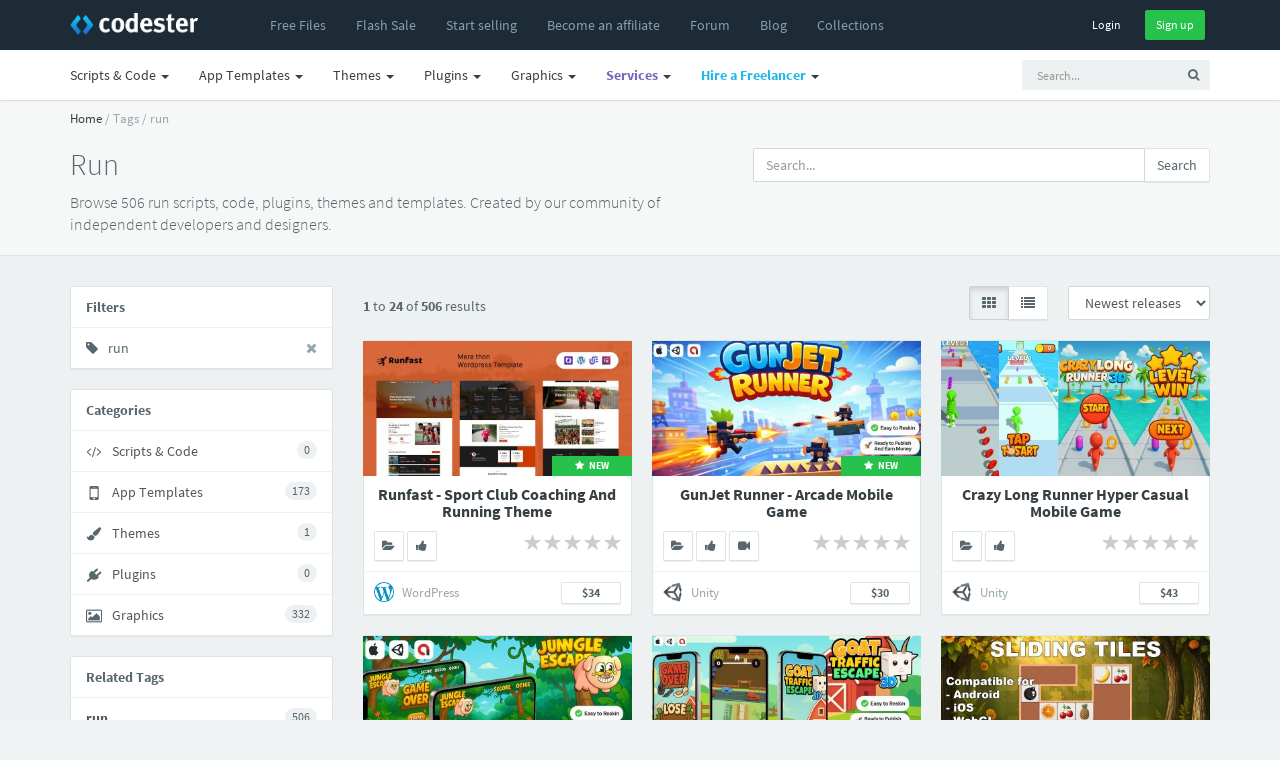

--- FILE ---
content_type: text/html; charset=UTF-8
request_url: https://www.codester.com/tags/run
body_size: 14728
content:
<!DOCTYPE html>
<html lang="en">
<head prefix="og: http://ogp.me/ns#">  
  <meta charset="utf-8" />
  <title>Run Scripts, Code, Plugins, Themes & Templates | Codester</title>
  <meta name="description" content="Get 506 run scripts, code, plugins, themes and templates on Codester. Created by our community of independent developers and webdesigners." />
  <meta name="keywords" content="php scripts, php, javascript, app templates, app source code, themes, templates, plugins, graphics, wordpress, prestashop, magento, logo templates, android app templates, iOS app templates, unity source code, woocommerce, marketplace, buy, sell" />
    <meta name="robots" content="noindex, follow" />
    <meta name="viewport" content="width=device-width, initial-scale=1, maximum-scale=1" /> 
  <meta property="og:title" content="Run Scripts, Code, Plugins, Themes & Templates" />
      <meta property="fb:app_id" content="603190889801449" />
  <meta property="og:description" content="Get 506 run scripts, code, plugins, themes and templates on Codester. Created by our community of independent developers and webdesigners." />        <meta property="og:image" content="https://www.codester.com/static/img/logo-banner.jpg" />

  <meta name="twitter:card" content="summary" />
  <meta name="twitter:site" content="@codesterhq" />
  <meta name="twitter:title" content="Run Scripts, Code, Plugins, Themes & Templates" />
  <meta name="twitter:description" content="Get 506 run scripts, code, plugins, themes and templates on Codester. Created by our community of independent developers and webdesigners." />
  <meta name="twitter:image" content="https://www.codester.com/static/img/logo-banner.jpg" />	
	
	
  <link rel="canonical" href="https://www.codester.com/tags/run" />  
    
  <link rel="next" href="https://www.codester.com/tags/run?p=2" />  
  <link rel="Shortcut icon" href="https://www.codester.com/static/favicon.ico" />
  <link rel="apple-touch-icon" sizes="57x57" href="https://www.codester.com/static/img/favicons/apple-icon-57x57.png">
  <link rel="apple-touch-icon" sizes="60x60" href="https://www.codester.com/static/img/favicons/apple-icon-60x60.png">
  <link rel="apple-touch-icon" sizes="72x72" href="https://www.codester.com/static/img/favicons/apple-icon-72x72.png">
  <link rel="apple-touch-icon" sizes="76x76" href="https://www.codester.com/static/img/favicons/apple-icon-76x76.png">
  <link rel="apple-touch-icon" sizes="114x114" href="https://www.codester.com/static/img/favicons/apple-icon-114x114.png">
  <link rel="apple-touch-icon" sizes="120x120" href="https://www.codester.com/static/img/favicons/apple-icon-120x120.png">
  <link rel="apple-touch-icon" sizes="144x144" href="https://www.codester.com/static/img/favicons/apple-icon-144x144.png">
  <link rel="apple-touch-icon" sizes="152x152" href="https://www.codester.com/static/img/favicons/apple-icon-152x152.png">
  <link rel="apple-touch-icon" sizes="180x180" href="https://www.codester.com/static/img/favicons/apple-icon-180x180.png">
  <link rel="icon" type="image/png" sizes="192x192"  href="https://www.codester.com/static/img/favicons/android-icon-192x192.png">
  <link rel="stylesheet" href="https://www.codester.com/static/css/bootstrap.css" type="text/css" />
  <link rel="stylesheet" href="https://www.codester.com/static/css/animate.css" type="text/css" />
  <link rel="stylesheet" href="https://www.codester.com/static/css/font-awesome.min.css" type="text/css" />
  <link rel="stylesheet" href="https://www.codester.com/static/css/simple-line-icons.css" type="text/css" />
  <link rel="stylesheet" href="https://www.codester.com/static/css/font.css" type="text/css" />
  <link rel="stylesheet" href="https://www.codester.com/static/js/lightbox/themes/classic/jquery.lightbox.css"  type="text/css"/>
  <link rel="stylesheet" href="https://www.codester.com/static/js/redactor/redactor.css"  type="text/css" />
	    <link rel="stylesheet" href="https://www.codester.com/static/css/app.css" type="text/css" />
  <link rel="stylesheet" href="https://www.codester.com/static/css/style118.css" type="text/css" />
    
  
   
 
 <script id="Cookiebot" src="https://consent.cookiebot.com/uc.js" data-cbid="e06c0a26-913f-429f-b79b-6967f2501257" data-blockingmode="auto" type="b924f47f4455fa3bed3880c9-text/javascript"></script>
 


 
 
 <script type="application/ld+json">
	{
	  "@context": "http://schema.org",
	  "@type": "WebSite",
	  "name": "Codester",
	  "url": "https://www.codester.com"
	 }
 </script>
 
 
 
 
 
<script data-react-helmet="true" type="application/ld+json">{
        "@context": "http://schema.org",
        "@type": "BreadcrumbList",
        "itemListElement": [
          {
              "@type": "ListItem",
              "position": 1,
              "name": "Home",
              "item": "https://www.codester.com"            
          }
          
                      	
            	         	
	            	,{
		              "@type": "ListItem",
		              "position": 2,
		              "name": "Tags",
		              "item": "https://www.codester.com/tags/"
		            }
            	            	
                      	
            	         	
	            	,{
		              "@type": "ListItem",
		              "position": 3,
		              "name": "run",
		              "item": "https://www.codester.com/tags/run"
		            }
            	            	
                        
        ]
      }
</script> 
 
 
 
 
 
  



 


 
</head>
<body>
  <div id="wrap">	
  <!-- header -->
  <header id="header" class="navbar navbar-fixed-top box-shadow"  data-spy="affix" data-offset-top="1">

	  
	  <div class="bg-black ">
    <div class="container">
      <div class="navbar-header ">
        <button class="btn btn-link visible-xs pull-right m-r" type="button" data-toggle="collapse" data-target=".navbar-collapse">
          <i class="fa fa-bars"></i>
        </button>
        <a href="/" class="navbar-brand m-r-n m-l-n-md"><img  title="Codester" alt="Buy & Sell PHP Scripts, App Templates, Plugins, Themes, Templates and more" src="https://www.codester.com/static/img/logo-dark.png"></a>
      </div>
      <div class="collapse navbar-collapse">
	      
	      
	      
	      
      <ul class=" nav navbar-nav m-l-n visible-sm visible-md visible-lg visible-xl">
		      <li >
	            <a href="/free/"  >
	              <i class="fa fa-fw fa-plus visible-xs-inline-block"></i>
	              <span>Free Files</span>
	            </a>
	          </li>  
	    	     <li>
	          <a href="/sale/">
		                      <span class="">Flash Sale</span>
		                </a>
	          </li>  
			  <li >
	            <a href="/info/seller"  >
	              <i class="fa fa-fw fa-plus visible-xs-inline-block"></i>
	              <span>Start selling</span>
	            </a>
	          </li>
		      <li class="visible-md visible-lg visible-xl">
	            <a href="/info/affiliate"  >
	              <i class="fa fa-fw fa-plus visible-xs-inline-block"></i>
	              <span>Become an affiliate</span>
	            </a>
	          </li>     
		      <li >
	            <a href="/forum/"  >
	              <i class="fa fa-fw fa-plus visible-xs-inline-block"></i>
	              <span>Forum</span>
	            </a>
	          </li>           
		      <li >
	            <a href="/blog/"  >
	              <i class="fa fa-fw fa-plus visible-xs-inline-block"></i>
	              <span>Blog</span>
	            </a>
	          </li>   
		      <li class="visible-lg visible-xl">
	            <a href="/collections/"  >
	              <i class="fa fa-fw fa-plus visible-xs-inline-block"></i>
	              <span>Collections</span>
	            </a>
	          </li> 
 
	          
	          
        </ul>
        
          
        <ul class="nav navbar-nav m-l-n visible-xs">		    
						        
	          <li class="dropdown">
	            <a href="/categories/43/scripts-code" data-toggle="dropdown" class="dropdown-toggle">
	              
	              <span>Scripts & Code</span> <span class="caret"></span>
	            </a>
	            <ul class="dropdown-menu" role="menu">
		        		              		            	<li >
		                <a href="/categories/43/scripts-code">
		                
		                  <span class="font-bold">Browse All</span>
		                </a>
		              </li>    
		            
		            
		            		              <li class="b-b">
		                <a href="/popular/43/scripts-code">
		                
		                  <span class="font-bold">Most Popular</span>
		                </a>
		              </li>

		            
		            
		            		              <li>
		                <a href="/categories/413/angularjs-projects-with-source-code">
			                		                 
		                  <span>AngularJS</span>
		                </a>
		              </li>
	             	 		              <li>
		                <a href="/categories/6/c-c-source-code-snippets">
			                		                 
		                  <span>C & C++</span>
		                </a>
		              </li>
	             	 		              <li>
		                <a href="/categories/35/c-source-code-snippets">
			                		                 
		                  <span>C#</span>
		                </a>
		              </li>
	             	 		              <li>
		                <a href="/categories/226/css-templates-and-code">
			                		                 
		                  <span>CSS</span>
		                </a>
		              </li>
	             	 		              <li>
		                <a href="/categories/411/django-projects-with-source-code">
			                		                 
		                  <span>Django</span>
		                </a>
		              </li>
	             	 		              <li>
		                <a href="/categories/415/golang-projects-with-source-code">
			                		                 
		                  <span>Golang</span>
		                </a>
		              </li>
	             	 		              <li>
		                <a href="/categories/50/java-source-code">
			                		                 
		                  <span>Java</span>
		                </a>
		              </li>
	             	 		              <li>
		                <a href="/categories/7/javascript-jquery-plugins">
			                		                 
		                  <span>JavaScript</span>
		                </a>
		              </li>
	             	 		              <li>
		                <a href="/categories/412/nodejs-projects-with-source-code">
			                		                 
		                  <span>NodeJS</span>
		                </a>
		              </li>
	             	 		              <li>
		                <a href="/categories/10/php-scripts-php-code">
			                		                 
		                  <span>PHP Scripts</span>
		                </a>
		              </li>
	             	 		              <li>
		                <a href="/categories/5/python-scripts-code">
			                		                 
		                  <span>Python</span>
		                </a>
		              </li>
	             	 		              <li>
		                <a href="/categories/410/reactjs-code-templates">
			                		                 
		                  <span>ReactJS</span>
		                </a>
		              </li>
	             	 		              <li>
		                <a href="/categories/4/ruby">
			                		                 
		                  <span>Ruby</span>
		                </a>
		              </li>
	             	 		              <li>
		                <a href="/categories/37/vb-net-source-code-snippets">
			                		                 
		                  <span>VB.NET</span>
		                </a>
		              </li>
	             	 	            </ul>
	          </li>
				        
	          <li class="dropdown">
	            <a href="/categories/44/app-templates-source-codes" data-toggle="dropdown" class="dropdown-toggle">
	              
	              <span>App Templates</span> <span class="caret"></span>
	            </a>
	            <ul class="dropdown-menu" role="menu">
		        		              		            	<li >
		                <a href="/categories/44/app-templates-source-codes">
		                
		                  <span class="font-bold">Browse All</span>
		                </a>
		              </li>    
		            
		            
		            		              <li class="b-b">
		                <a href="/popular/44/app-templates-source-codes">
		                
		                  <span class="font-bold">Most Popular</span>
		                </a>
		              </li>

		            
		            
		            		              <li>
		                <a href="/categories/29/android-app-templates-source-codes">
			                		                 
		                  <span>Android</span>
		                </a>
		              </li>
	             	 		              <li>
		                <a href="/categories/211/buildbox-games-templates">
			                		                 
		                  <span>Buildbox</span>
		                </a>
		              </li>
	             	 		              <li>
		                <a href="/categories/213/construct-3-games-templates">
			                		                 
		                  <span>Construct 3</span>
		                </a>
		              </li>
	             	 		              <li>
		                <a href="/categories/215/cordova-app-templates-source-codes">
			                		                 
		                  <span>Cordova</span>
		                </a>
		              </li>
	             	 		              <li>
		                <a href="/categories/54/corona-app-templates-source-code">
			                		                 
		                  <span>Corona</span>
		                </a>
		              </li>
	             	 		              <li>
		                <a href="/categories/317/flutter-templates">
			                		                 
		                  <span>Flutter</span>
		                </a>
		              </li>
	             	 		              <li>
		                <a href="/categories/212/ionic-templates">
			                		                 
		                  <span>Ionic</span>
		                </a>
		              </li>
	             	 		              <li>
		                <a href="/categories/28/ios-app-templates-source-codes">
			                		                 
		                  <span>iOS</span>
		                </a>
		              </li>
	             	 		              <li>
		                <a href="/categories/310/react-templates">
			                		                 
		                  <span>React</span>
		                </a>
		              </li>
	             	 		              <li>
		                <a href="/categories/49/titanium-app-templates-source-codes">
			                		                 
		                  <span>Titanium</span>
		                </a>
		              </li>
	             	 		              <li>
		                <a href="/categories/51/unity-assets-templates">
			                		                 
		                  <span>Unity</span>
		                </a>
		              </li>
	             	 		              <li>
		                <a href="/categories/228/xamarin-app-templates-source-codes">
			                		                 
		                  <span>Xamarin</span>
		                </a>
		              </li>
	             	 	            </ul>
	          </li>
				        
	          <li class="dropdown">
	            <a href="/categories/46/website-templates-themes" data-toggle="dropdown" class="dropdown-toggle">
	              
	              <span>Themes</span> <span class="caret"></span>
	            </a>
	            <ul class="dropdown-menu" role="menu">
		        		              		            	<li >
		                <a href="/categories/46/website-templates-themes">
		                
		                  <span class="font-bold">Browse All</span>
		                </a>
		              </li>    
		            
		            
		            		              <li class="b-b">
		                <a href="/popular/46/website-templates-themes">
		                
		                  <span class="font-bold">Most Popular</span>
		                </a>
		              </li>

		            
		            
		            		              <li>
		                <a href="/categories/56/drupal-themes">
			                		                 
		                  <span>Drupal</span>
		                </a>
		              </li>
	             	 		              <li>
		                <a href="/categories/53/ghost-themes">
			                		                 
		                  <span>Ghost</span>
		                </a>
		              </li>
	             	 		              <li>
		                <a href="/categories/8/html-website-templates">
			                		                 
		                  <span>HTML</span>
		                </a>
		              </li>
	             	 		              <li>
		                <a href="/categories/55/joomla-templates">
			                		                 
		                  <span>Joomla</span>
		                </a>
		              </li>
	             	 		              <li>
		                <a href="/categories/39/magento-themes">
			                		                 
		                  <span>Magento</span>
		                </a>
		              </li>
	             	 		              <li>
		                <a href="/categories/227/mybb-themes">
			                		                 
		                  <span>MyBB</span>
		                </a>
		              </li>
	             	 		              <li>
		                <a href="/categories/64/nopcommerce-themes">
			                		                 
		                  <span>nopCommerce</span>
		                </a>
		              </li>
	             	 		              <li>
		                <a href="/categories/52/opencart-themes">
			                		                 
		                  <span>OpenCart</span>
		                </a>
		              </li>
	             	 		              <li>
		                <a href="/categories/316/osclass-themes">
			                		                 
		                  <span>Osclass</span>
		                </a>
		              </li>
	             	 		              <li>
		                <a href="/categories/63/prestashop-themes">
			                		                 
		                  <span>PrestaShop</span>
		                </a>
		              </li>
	             	 		              <li>
		                <a href="/categories/66/shopify-themes">
			                		                 
		                  <span>Shopify</span>
		                </a>
		              </li>
	             	 		              <li>
		                <a href="/categories/48/tumblr-themes">
			                		                 
		                  <span>Tumblr</span>
		                </a>
		              </li>
	             	 		              <li>
		                <a href="/categories/67/woocommerce-themes">
			                		                 
		                  <span>WooCommerce</span>
		                </a>
		              </li>
	             	 		              <li>
		                <a href="/categories/33/wordpress-themes">
			                		                 
		                  <span>WordPress</span>
		                </a>
		              </li>
	             	 		              <li>
		                <a href="/categories/320/miscellaneous-website-templates-themes">
			                		                 
		                  <span>Miscellaneous</span>
		                </a>
		              </li>
	             	 	            </ul>
	          </li>
				        
	          <li class="dropdown">
	            <a href="/categories/45/plugins-extensions" data-toggle="dropdown" class="dropdown-toggle">
	              
	              <span>Plugins</span> <span class="caret"></span>
	            </a>
	            <ul class="dropdown-menu" role="menu">
		        		              		            	<li >
		                <a href="/categories/45/plugins-extensions">
		                
		                  <span class="font-bold">Browse All</span>
		                </a>
		              </li>    
		            
		            
		            		              <li class="b-b">
		                <a href="/popular/45/plugins-extensions">
		                
		                  <span class="font-bold">Most Popular</span>
		                </a>
		              </li>

		            
		            
		            		              <li>
		                <a href="/categories/314/cs-cart-add-ons">
			                		                 
		                  <span>CS-Cart</span>
		                </a>
		              </li>
	             	 		              <li>
		                <a href="/categories/31/drupal-modules">
			                		                 
		                  <span>Drupal</span>
		                </a>
		              </li>
	             	 		              <li>
		                <a href="/categories/19/joomla-extensions">
			                		                 
		                  <span>Joomla</span>
		                </a>
		              </li>
	             	 		              <li>
		                <a href="/categories/40/magento-extensions">
			                		                 
		                  <span>Magento</span>
		                </a>
		              </li>
	             	 		              <li>
		                <a href="/categories/65/nopcommerce-plugins">
			                		                 
		                  <span>nopCommerce</span>
		                </a>
		              </li>
	             	 		              <li>
		                <a href="/categories/41/opencart-extensions">
			                		                 
		                  <span>Opencart</span>
		                </a>
		              </li>
	             	 		              <li>
		                <a href="/categories/30/oscommerce-modules">
			                		                 
		                  <span>osCommerce</span>
		                </a>
		              </li>
	             	 		              <li>
		                <a href="/categories/315/osclass-plugins">
			                		                 
		                  <span>Osclass</span>
		                </a>
		              </li>
	             	 		              <li>
		                <a href="/categories/27/prestashop-modules">
			                		                 
		                  <span>Prestashop</span>
		                </a>
		              </li>
	             	 		              <li>
		                <a href="/categories/68/woocommerce-plugins">
			                		                 
		                  <span>WooCommerce</span>
		                </a>
		              </li>
	             	 		              <li>
		                <a href="/categories/32/wordpress-plugins">
			                		                 
		                  <span>WordPress</span>
		                </a>
		              </li>
	             	 		              <li>
		                <a href="/categories/24/x-cart-modules">
			                		                 
		                  <span>X-Cart</span>
		                </a>
		              </li>
	             	 		              <li>
		                <a href="/categories/321/miscellaneous-plugins-addons">
			                		                 
		                  <span>Miscellaneous</span>
		                </a>
		              </li>
	             	 	            </ul>
	          </li>
				        
	          <li class="dropdown">
	            <a href="/categories/57/graphics" data-toggle="dropdown" class="dropdown-toggle">
	              
	              <span>Graphics</span> <span class="caret"></span>
	            </a>
	            <ul class="dropdown-menu" role="menu">
		        		              		            	<li >
		                <a href="/categories/57/graphics">
		                
		                  <span class="font-bold">Browse All</span>
		                </a>
		              </li>    
		            
		            
		            		              <li class="b-b">
		                <a href="/popular/57/graphics">
		                
		                  <span class="font-bold">Most Popular</span>
		                </a>
		              </li>

		            
		            
		            		              <li>
		                <a href="/categories/58/user-interfaces">
			                		                 
		                  <span>User Interfaces</span>
		                </a>
		              </li>
	             	 		              <li>
		                <a href="/categories/59/game-graphic-assets">
			                		                 
		                  <span>Game Assets</span>
		                </a>
		              </li>
	             	 		              <li>
		                <a href="/categories/60/icons">
			                		                 
		                  <span>Icons</span>
		                </a>
		              </li>
	             	 		              <li>
		                <a href="/categories/61/logo-templates">
			                		                 
		                  <span>Logos</span>
		                </a>
		              </li>
	             	 		              <li>
		                <a href="/categories/62/product-mockups">
			                		                 
		                  <span>Product Mockups</span>
		                </a>
		              </li>
	             	 		              <li>
		                <a href="/categories/69/print">
			                		                 
		                  <span>Print</span>
		                </a>
		              </li>
	             	 		              <li>
		                <a href="/categories/311/textures-patterns">
			                		                 
		                  <span>Textures</span>
		                </a>
		              </li>
	             	 	            </ul>
	          </li>
				                  
        </ul> 
          
          
          
        
        <ul class="nav navbar-nav navbar-right m-r-xs">
			
	        
	        
          <li>
            <div class="m-t-sm">
              <a  href="/sign_in/" class="btn btn-black btn-sm ">Login</a>
              <a  href="/sign_up/" class="btn btn-sm btn-success m-l-sm">Sign up</a>
            </div>
            
            
            
          </li>
                    
          
                   
        </ul>  
        
     
        
        
           
      </div>
    </div>
    </div>
    <div class="navbar bg-white-only visible-sm visible-md visible-lg">
	    <div class="container">
						
		        <ul class="nav navbar-nav navbar-right">
	         <li>    
		<!-- search form -->
        <form id="search" action="/search/" method="GET" class="navbar-form navbar-form-sm visible-xs visible-md visible-lg" ui-shift="prependTo" data-target=".navbar-collapse" role="search" ng-controller="TypeaheadDemoCtrl">
          <div class="form-group">
            <div class="input-group">
              <input type="text" name="term" ng-model="selected"  class="form-control input-sm bg-light no-border  padder" placeholder="Search...">
              <span class="input-group-btn">
                <button type="submit" class="btn btn-sm bg-light "><i class="fa fa-search"></i></button>
              </span>
            </div>
          </div>
        </form>
        <!-- / search form -->
        
        </li>
        </ul>
		    		    <ul class=" nav navbar-nav m-l-n">

			    
						        
	          <li class="dropdown">
	            <a href="/categories/43/scripts-code" data-toggle="dropdown" class="dropdown-toggle">
	              <i class="fa fa-fw fa-plus visible-xs-inline-block"></i>
	              <span>Scripts & Code</span> <span class="caret"></span>
	            </a>
	            <ul class="dropdown-menu" role="menu">

		              <li>
		                <a href="/popular/43/scripts-code">
		                 <img width="16" height="16" class="m-r-sm" alt="Popular" src="https://www.codester.com/static/img/popular-icon-alt.png" >
		                  <span>Most Popular</span>
		                </a>
		              </li>
		              		            	<li >
		                <a href="/categories/43/scripts-code">
		                 <img width="16" height="16" class="m-r-sm" alt="New Releases" src="https://www.codester.com/static/img/default-category-icon-small.png" >
		                  <span>Browse All</span>
		                </a>
		              </li>
		              
		              
					  <li class="divider"></li>
		            		              <li>
		                <a href="/categories/413/angularjs-projects-with-source-code">
			                
			                <picture>
  <source media="(min-width:650px)" srcset="https://www.codester.com/static/uploads/categories/413/icon.png"  >
   <img width="16" height="16" class="m-r-sm" alt="AngularJS Projects With Source Code" src="https://www.codester.com/static/img/default-category-icon.png">
</picture>
		                 
		                  <span>AngularJS</span>
		                </a>
		              </li>
	             	 		              <li>
		                <a href="/categories/6/c-c-source-code-snippets">
			                
			                <picture>
  <source media="(min-width:650px)" srcset="https://www.codester.com/static/uploads/categories/6/icon.png"  >
   <img width="16" height="16" class="m-r-sm" alt="C & C++ Source Code Snippets" src="https://www.codester.com/static/img/default-category-icon.png">
</picture>
		                 
		                  <span>C & C++</span>
		                </a>
		              </li>
	             	 		              <li>
		                <a href="/categories/35/c-source-code-snippets">
			                
			                <picture>
  <source media="(min-width:650px)" srcset="https://www.codester.com/static/uploads/categories/35/icon.png"  >
   <img width="16" height="16" class="m-r-sm" alt="C# Source Code Snippets" src="https://www.codester.com/static/img/default-category-icon.png">
</picture>
		                 
		                  <span>C#</span>
		                </a>
		              </li>
	             	 		              <li>
		                <a href="/categories/226/css-templates-and-code">
			                
			                <picture>
  <source media="(min-width:650px)" srcset="https://www.codester.com/static/uploads/categories/226/icon.png"  >
   <img width="16" height="16" class="m-r-sm" alt="CSS Templates And Code" src="https://www.codester.com/static/img/default-category-icon.png">
</picture>
		                 
		                  <span>CSS</span>
		                </a>
		              </li>
	             	 		              <li>
		                <a href="/categories/411/django-projects-with-source-code">
			                
			                <picture>
  <source media="(min-width:650px)" srcset="https://www.codester.com/static/uploads/categories/411/icon.png"  >
   <img width="16" height="16" class="m-r-sm" alt="Django Projects With Source Code" src="https://www.codester.com/static/img/default-category-icon.png">
</picture>
		                 
		                  <span>Django</span>
		                </a>
		              </li>
	             	 		              <li>
		                <a href="/categories/415/golang-projects-with-source-code">
			                
			                <picture>
  <source media="(min-width:650px)" srcset="https://www.codester.com/static/uploads/categories/415/icon.png"  >
   <img width="16" height="16" class="m-r-sm" alt="Golang Projects With Source Code " src="https://www.codester.com/static/img/default-category-icon.png">
</picture>
		                 
		                  <span>Golang</span>
		                </a>
		              </li>
	             	 		              <li>
		                <a href="/categories/50/java-source-code">
			                
			                <picture>
  <source media="(min-width:650px)" srcset="https://www.codester.com/static/uploads/categories/50/icon.png"  >
   <img width="16" height="16" class="m-r-sm" alt="Java Source Code" src="https://www.codester.com/static/img/default-category-icon.png">
</picture>
		                 
		                  <span>Java</span>
		                </a>
		              </li>
	             	 		              <li>
		                <a href="/categories/7/javascript-jquery-plugins">
			                
			                <picture>
  <source media="(min-width:650px)" srcset="https://www.codester.com/static/uploads/categories/7/icon.png"  >
   <img width="16" height="16" class="m-r-sm" alt="JavaScript & jQuery Plugins" src="https://www.codester.com/static/img/default-category-icon.png">
</picture>
		                 
		                  <span>JavaScript</span>
		                </a>
		              </li>
	             	 		              <li>
		                <a href="/categories/412/nodejs-projects-with-source-code">
			                
			                <picture>
  <source media="(min-width:650px)" srcset="https://www.codester.com/static/uploads/categories/412/icon.png"  >
   <img width="16" height="16" class="m-r-sm" alt="NodeJS Projects With Source Code" src="https://www.codester.com/static/img/default-category-icon.png">
</picture>
		                 
		                  <span>NodeJS</span>
		                </a>
		              </li>
	             	 		              <li>
		                <a href="/categories/10/php-scripts-php-code">
			                
			                <picture>
  <source media="(min-width:650px)" srcset="https://www.codester.com/static/uploads/categories/10/icon.png"  >
   <img width="16" height="16" class="m-r-sm" alt="PHP Scripts & PHP Code" src="https://www.codester.com/static/img/default-category-icon.png">
</picture>
		                 
		                  <span>PHP Scripts</span>
		                </a>
		              </li>
	             	 		              <li>
		                <a href="/categories/5/python-scripts-code">
			                
			                <picture>
  <source media="(min-width:650px)" srcset="https://www.codester.com/static/uploads/categories/5/icon.png"  >
   <img width="16" height="16" class="m-r-sm" alt="Python Scripts & Code" src="https://www.codester.com/static/img/default-category-icon.png">
</picture>
		                 
		                  <span>Python</span>
		                </a>
		              </li>
	             	 		              <li>
		                <a href="/categories/410/reactjs-code-templates">
			                
			                <picture>
  <source media="(min-width:650px)" srcset="https://www.codester.com/static/uploads/categories/410/icon.png"  >
   <img width="16" height="16" class="m-r-sm" alt="ReactJS Code & Templates" src="https://www.codester.com/static/img/default-category-icon.png">
</picture>
		                 
		                  <span>ReactJS</span>
		                </a>
		              </li>
	             	 		              <li>
		                <a href="/categories/4/ruby">
			                
			                <picture>
  <source media="(min-width:650px)" srcset="https://www.codester.com/static/uploads/categories/4/icon.png"  >
   <img width="16" height="16" class="m-r-sm" alt="Ruby" src="https://www.codester.com/static/img/default-category-icon.png">
</picture>
		                 
		                  <span>Ruby</span>
		                </a>
		              </li>
	             	 		              <li>
		                <a href="/categories/37/vb-net-source-code-snippets">
			                
			                <picture>
  <source media="(min-width:650px)" srcset="https://www.codester.com/static/uploads/categories/37/icon.png"  >
   <img width="16" height="16" class="m-r-sm" alt="VB.Net Source Code Snippets" src="https://www.codester.com/static/img/default-category-icon.png">
</picture>
		                 
		                  <span>VB.NET</span>
		                </a>
		              </li>
	             	 	            </ul>
	          </li>

				        
	          <li class="dropdown">
	            <a href="/categories/44/app-templates-source-codes" data-toggle="dropdown" class="dropdown-toggle">
	              <i class="fa fa-fw fa-plus visible-xs-inline-block"></i>
	              <span>App Templates</span> <span class="caret"></span>
	            </a>
	            <ul class="dropdown-menu" role="menu">

		              <li>
		                <a href="/popular/44/app-templates-source-codes">
		                 <img width="16" height="16" class="m-r-sm" alt="Popular" src="https://www.codester.com/static/img/popular-icon-alt.png" >
		                  <span>Most Popular</span>
		                </a>
		              </li>
		              		            	<li >
		                <a href="/categories/44/app-templates-source-codes">
		                 <img width="16" height="16" class="m-r-sm" alt="New Releases" src="https://www.codester.com/static/img/default-category-icon-small.png" >
		                  <span>Browse All</span>
		                </a>
		              </li>
		              
		              
					  <li class="divider"></li>
		            		              <li>
		                <a href="/categories/29/android-app-templates-source-codes">
			                
			                <picture>
  <source media="(min-width:650px)" srcset="https://www.codester.com/static/uploads/categories/29/icon.png"  >
   <img width="16" height="16" class="m-r-sm" alt="Android App Templates & Source Codes" src="https://www.codester.com/static/img/default-category-icon.png">
</picture>
		                 
		                  <span>Android</span>
		                </a>
		              </li>
	             	 		              <li>
		                <a href="/categories/211/buildbox-games-templates">
			                
			                <picture>
  <source media="(min-width:650px)" srcset="https://www.codester.com/static/uploads/categories/211/icon.png"  >
   <img width="16" height="16" class="m-r-sm" alt="Buildbox Games & Templates " src="https://www.codester.com/static/img/default-category-icon.png">
</picture>
		                 
		                  <span>Buildbox</span>
		                </a>
		              </li>
	             	 		              <li>
		                <a href="/categories/213/construct-3-games-templates">
			                
			                <picture>
  <source media="(min-width:650px)" srcset="https://www.codester.com/static/uploads/categories/213/icon.png"  >
   <img width="16" height="16" class="m-r-sm" alt="Construct 3 Games & Templates" src="https://www.codester.com/static/img/default-category-icon.png">
</picture>
		                 
		                  <span>Construct 3</span>
		                </a>
		              </li>
	             	 		              <li>
		                <a href="/categories/215/cordova-app-templates-source-codes">
			                
			                <picture>
  <source media="(min-width:650px)" srcset="https://www.codester.com/static/uploads/categories/215/icon.png"  >
   <img width="16" height="16" class="m-r-sm" alt="Cordova App Templates & Source Codes" src="https://www.codester.com/static/img/default-category-icon.png">
</picture>
		                 
		                  <span>Cordova</span>
		                </a>
		              </li>
	             	 		              <li>
		                <a href="/categories/54/corona-app-templates-source-code">
			                
			                <picture>
  <source media="(min-width:650px)" srcset="https://www.codester.com/static/uploads/categories/54/icon.png"  >
   <img width="16" height="16" class="m-r-sm" alt="Corona App Templates & Source Code" src="https://www.codester.com/static/img/default-category-icon.png">
</picture>
		                 
		                  <span>Corona</span>
		                </a>
		              </li>
	             	 		              <li>
		                <a href="/categories/317/flutter-templates">
			                
			                <picture>
  <source media="(min-width:650px)" srcset="https://www.codester.com/static/uploads/categories/317/icon.png"  >
   <img width="16" height="16" class="m-r-sm" alt="Flutter Templates" src="https://www.codester.com/static/img/default-category-icon.png">
</picture>
		                 
		                  <span>Flutter</span>
		                </a>
		              </li>
	             	 		              <li>
		                <a href="/categories/212/ionic-templates">
			                
			                <picture>
  <source media="(min-width:650px)" srcset="https://www.codester.com/static/uploads/categories/212/icon.png"  >
   <img width="16" height="16" class="m-r-sm" alt="Ionic Templates" src="https://www.codester.com/static/img/default-category-icon.png">
</picture>
		                 
		                  <span>Ionic</span>
		                </a>
		              </li>
	             	 		              <li>
		                <a href="/categories/28/ios-app-templates-source-codes">
			                
			                <picture>
  <source media="(min-width:650px)" srcset="https://www.codester.com/static/uploads/categories/28/icon.png"  >
   <img width="16" height="16" class="m-r-sm" alt="iOS App Templates & Source Codes" src="https://www.codester.com/static/img/default-category-icon.png">
</picture>
		                 
		                  <span>iOS</span>
		                </a>
		              </li>
	             	 		              <li>
		                <a href="/categories/310/react-templates">
			                
			                <picture>
  <source media="(min-width:650px)" srcset="https://www.codester.com/static/uploads/categories/310/icon.png"  >
   <img width="16" height="16" class="m-r-sm" alt="React Templates" src="https://www.codester.com/static/img/default-category-icon.png">
</picture>
		                 
		                  <span>React</span>
		                </a>
		              </li>
	             	 		              <li>
		                <a href="/categories/49/titanium-app-templates-source-codes">
			                
			                <picture>
  <source media="(min-width:650px)" srcset="https://www.codester.com/static/uploads/categories/49/icon.png"  >
   <img width="16" height="16" class="m-r-sm" alt="Titanium App Templates & Source Codes" src="https://www.codester.com/static/img/default-category-icon.png">
</picture>
		                 
		                  <span>Titanium</span>
		                </a>
		              </li>
	             	 		              <li>
		                <a href="/categories/51/unity-assets-templates">
			                
			                <picture>
  <source media="(min-width:650px)" srcset="https://www.codester.com/static/uploads/categories/51/icon.png"  >
   <img width="16" height="16" class="m-r-sm" alt="Unity Assets & Templates" src="https://www.codester.com/static/img/default-category-icon.png">
</picture>
		                 
		                  <span>Unity</span>
		                </a>
		              </li>
	             	 		              <li>
		                <a href="/categories/228/xamarin-app-templates-source-codes">
			                
			                <picture>
  <source media="(min-width:650px)" srcset="https://www.codester.com/static/uploads/categories/228/icon.png"  >
   <img width="16" height="16" class="m-r-sm" alt="Xamarin App Templates & Source Codes" src="https://www.codester.com/static/img/default-category-icon.png">
</picture>
		                 
		                  <span>Xamarin</span>
		                </a>
		              </li>
	             	 	            </ul>
	          </li>

				        
	          <li class="dropdown">
	            <a href="/categories/46/website-templates-themes" data-toggle="dropdown" class="dropdown-toggle">
	              <i class="fa fa-fw fa-plus visible-xs-inline-block"></i>
	              <span>Themes</span> <span class="caret"></span>
	            </a>
	            <ul class="dropdown-menu" role="menu">

		              <li>
		                <a href="/popular/46/website-templates-themes">
		                 <img width="16" height="16" class="m-r-sm" alt="Popular" src="https://www.codester.com/static/img/popular-icon-alt.png" >
		                  <span>Most Popular</span>
		                </a>
		              </li>
		              		            	<li >
		                <a href="/categories/46/website-templates-themes">
		                 <img width="16" height="16" class="m-r-sm" alt="New Releases" src="https://www.codester.com/static/img/default-category-icon-small.png" >
		                  <span>Browse All</span>
		                </a>
		              </li>
		              
		              
					  <li class="divider"></li>
		            		              <li>
		                <a href="/categories/56/drupal-themes">
			                
			                <picture>
  <source media="(min-width:650px)" srcset="https://www.codester.com/static/uploads/categories/56/icon.png"  >
   <img width="16" height="16" class="m-r-sm" alt="Drupal Themes" src="https://www.codester.com/static/img/default-category-icon.png">
</picture>
		                 
		                  <span>Drupal</span>
		                </a>
		              </li>
	             	 		              <li>
		                <a href="/categories/53/ghost-themes">
			                
			                <picture>
  <source media="(min-width:650px)" srcset="https://www.codester.com/static/uploads/categories/53/icon.png"  >
   <img width="16" height="16" class="m-r-sm" alt="Ghost Themes" src="https://www.codester.com/static/img/default-category-icon.png">
</picture>
		                 
		                  <span>Ghost</span>
		                </a>
		              </li>
	             	 		              <li>
		                <a href="/categories/8/html-website-templates">
			                
			                <picture>
  <source media="(min-width:650px)" srcset="https://www.codester.com/static/uploads/categories/8/icon.png"  >
   <img width="16" height="16" class="m-r-sm" alt="HTML Website Templates" src="https://www.codester.com/static/img/default-category-icon.png">
</picture>
		                 
		                  <span>HTML</span>
		                </a>
		              </li>
	             	 		              <li>
		                <a href="/categories/55/joomla-templates">
			                
			                <picture>
  <source media="(min-width:650px)" srcset="https://www.codester.com/static/uploads/categories/55/icon.png"  >
   <img width="16" height="16" class="m-r-sm" alt="Joomla Templates" src="https://www.codester.com/static/img/default-category-icon.png">
</picture>
		                 
		                  <span>Joomla</span>
		                </a>
		              </li>
	             	 		              <li>
		                <a href="/categories/39/magento-themes">
			                
			                <picture>
  <source media="(min-width:650px)" srcset="https://www.codester.com/static/uploads/categories/39/icon.png"  >
   <img width="16" height="16" class="m-r-sm" alt="Magento Themes" src="https://www.codester.com/static/img/default-category-icon.png">
</picture>
		                 
		                  <span>Magento</span>
		                </a>
		              </li>
	             	 		              <li>
		                <a href="/categories/227/mybb-themes">
			                
			                <picture>
  <source media="(min-width:650px)" srcset="https://www.codester.com/static/uploads/categories/227/icon.png"  >
   <img width="16" height="16" class="m-r-sm" alt="MyBB Themes" src="https://www.codester.com/static/img/default-category-icon.png">
</picture>
		                 
		                  <span>MyBB</span>
		                </a>
		              </li>
	             	 		              <li>
		                <a href="/categories/64/nopcommerce-themes">
			                
			                <picture>
  <source media="(min-width:650px)" srcset="https://www.codester.com/static/uploads/categories/64/icon.png"  >
   <img width="16" height="16" class="m-r-sm" alt="nopCommerce Themes" src="https://www.codester.com/static/img/default-category-icon.png">
</picture>
		                 
		                  <span>nopCommerce</span>
		                </a>
		              </li>
	             	 		              <li>
		                <a href="/categories/52/opencart-themes">
			                
			                <picture>
  <source media="(min-width:650px)" srcset="https://www.codester.com/static/uploads/categories/52/icon.png"  >
   <img width="16" height="16" class="m-r-sm" alt="OpenCart Themes" src="https://www.codester.com/static/img/default-category-icon.png">
</picture>
		                 
		                  <span>OpenCart</span>
		                </a>
		              </li>
	             	 		              <li>
		                <a href="/categories/316/osclass-themes">
			                
			                <picture>
  <source media="(min-width:650px)" srcset="https://www.codester.com/static/uploads/categories/316/icon.png"  >
   <img width="16" height="16" class="m-r-sm" alt="Osclass Themes" src="https://www.codester.com/static/img/default-category-icon.png">
</picture>
		                 
		                  <span>Osclass</span>
		                </a>
		              </li>
	             	 		              <li>
		                <a href="/categories/63/prestashop-themes">
			                
			                <picture>
  <source media="(min-width:650px)" srcset="https://www.codester.com/static/uploads/categories/63/icon.png"  >
   <img width="16" height="16" class="m-r-sm" alt="PrestaShop Themes" src="https://www.codester.com/static/img/default-category-icon.png">
</picture>
		                 
		                  <span>PrestaShop</span>
		                </a>
		              </li>
	             	 		              <li>
		                <a href="/categories/66/shopify-themes">
			                
			                <picture>
  <source media="(min-width:650px)" srcset="https://www.codester.com/static/uploads/categories/66/icon.png"  >
   <img width="16" height="16" class="m-r-sm" alt="Shopify Themes" src="https://www.codester.com/static/img/default-category-icon.png">
</picture>
		                 
		                  <span>Shopify</span>
		                </a>
		              </li>
	             	 		              <li>
		                <a href="/categories/48/tumblr-themes">
			                
			                <picture>
  <source media="(min-width:650px)" srcset="https://www.codester.com/static/uploads/categories/48/icon.png"  >
   <img width="16" height="16" class="m-r-sm" alt="Tumblr Themes" src="https://www.codester.com/static/img/default-category-icon.png">
</picture>
		                 
		                  <span>Tumblr</span>
		                </a>
		              </li>
	             	 		              <li>
		                <a href="/categories/67/woocommerce-themes">
			                
			                <picture>
  <source media="(min-width:650px)" srcset="https://www.codester.com/static/uploads/categories/67/icon.png"  >
   <img width="16" height="16" class="m-r-sm" alt="WooCommerce Themes" src="https://www.codester.com/static/img/default-category-icon.png">
</picture>
		                 
		                  <span>WooCommerce</span>
		                </a>
		              </li>
	             	 		              <li>
		                <a href="/categories/33/wordpress-themes">
			                
			                <picture>
  <source media="(min-width:650px)" srcset="https://www.codester.com/static/uploads/categories/33/icon.png"  >
   <img width="16" height="16" class="m-r-sm" alt="WordPress Themes" src="https://www.codester.com/static/img/default-category-icon.png">
</picture>
		                 
		                  <span>WordPress</span>
		                </a>
		              </li>
	             	 		              <li>
		                <a href="/categories/320/miscellaneous-website-templates-themes">
			                
			                <picture>
  <source media="(min-width:650px)" srcset="https://www.codester.com/static/uploads/categories/320/icon.png"  >
   <img width="16" height="16" class="m-r-sm" alt="Miscellaneous Website Templates & Themes" src="https://www.codester.com/static/img/default-category-icon.png">
</picture>
		                 
		                  <span>Miscellaneous</span>
		                </a>
		              </li>
	             	 	            </ul>
	          </li>

				        
	          <li class="dropdown">
	            <a href="/categories/45/plugins-extensions" data-toggle="dropdown" class="dropdown-toggle">
	              <i class="fa fa-fw fa-plus visible-xs-inline-block"></i>
	              <span>Plugins</span> <span class="caret"></span>
	            </a>
	            <ul class="dropdown-menu" role="menu">

		              <li>
		                <a href="/popular/45/plugins-extensions">
		                 <img width="16" height="16" class="m-r-sm" alt="Popular" src="https://www.codester.com/static/img/popular-icon-alt.png" >
		                  <span>Most Popular</span>
		                </a>
		              </li>
		              		            	<li >
		                <a href="/categories/45/plugins-extensions">
		                 <img width="16" height="16" class="m-r-sm" alt="New Releases" src="https://www.codester.com/static/img/default-category-icon-small.png" >
		                  <span>Browse All</span>
		                </a>
		              </li>
		              
		              
					  <li class="divider"></li>
		            		              <li>
		                <a href="/categories/314/cs-cart-add-ons">
			                
			                <picture>
  <source media="(min-width:650px)" srcset="https://www.codester.com/static/uploads/categories/314/icon.png"  >
   <img width="16" height="16" class="m-r-sm" alt="CS-Cart Add-ons" src="https://www.codester.com/static/img/default-category-icon.png">
</picture>
		                 
		                  <span>CS-Cart</span>
		                </a>
		              </li>
	             	 		              <li>
		                <a href="/categories/31/drupal-modules">
			                
			                <picture>
  <source media="(min-width:650px)" srcset="https://www.codester.com/static/uploads/categories/31/icon.png"  >
   <img width="16" height="16" class="m-r-sm" alt="Drupal Modules" src="https://www.codester.com/static/img/default-category-icon.png">
</picture>
		                 
		                  <span>Drupal</span>
		                </a>
		              </li>
	             	 		              <li>
		                <a href="/categories/19/joomla-extensions">
			                
			                <picture>
  <source media="(min-width:650px)" srcset="https://www.codester.com/static/uploads/categories/19/icon.png"  >
   <img width="16" height="16" class="m-r-sm" alt="Joomla Extensions" src="https://www.codester.com/static/img/default-category-icon.png">
</picture>
		                 
		                  <span>Joomla</span>
		                </a>
		              </li>
	             	 		              <li>
		                <a href="/categories/40/magento-extensions">
			                
			                <picture>
  <source media="(min-width:650px)" srcset="https://www.codester.com/static/uploads/categories/40/icon.png"  >
   <img width="16" height="16" class="m-r-sm" alt="Magento Extensions" src="https://www.codester.com/static/img/default-category-icon.png">
</picture>
		                 
		                  <span>Magento</span>
		                </a>
		              </li>
	             	 		              <li>
		                <a href="/categories/65/nopcommerce-plugins">
			                
			                <picture>
  <source media="(min-width:650px)" srcset="https://www.codester.com/static/uploads/categories/65/icon.png"  >
   <img width="16" height="16" class="m-r-sm" alt="nopCommerce Plugins" src="https://www.codester.com/static/img/default-category-icon.png">
</picture>
		                 
		                  <span>nopCommerce</span>
		                </a>
		              </li>
	             	 		              <li>
		                <a href="/categories/41/opencart-extensions">
			                
			                <picture>
  <source media="(min-width:650px)" srcset="https://www.codester.com/static/uploads/categories/41/icon.png"  >
   <img width="16" height="16" class="m-r-sm" alt="Opencart Extensions" src="https://www.codester.com/static/img/default-category-icon.png">
</picture>
		                 
		                  <span>Opencart</span>
		                </a>
		              </li>
	             	 		              <li>
		                <a href="/categories/30/oscommerce-modules">
			                
			                <picture>
  <source media="(min-width:650px)" srcset="https://www.codester.com/static/uploads/categories/30/icon.png"  >
   <img width="16" height="16" class="m-r-sm" alt="osCommerce Modules" src="https://www.codester.com/static/img/default-category-icon.png">
</picture>
		                 
		                  <span>osCommerce</span>
		                </a>
		              </li>
	             	 		              <li>
		                <a href="/categories/315/osclass-plugins">
			                
			                <picture>
  <source media="(min-width:650px)" srcset="https://www.codester.com/static/uploads/categories/315/icon.png"  >
   <img width="16" height="16" class="m-r-sm" alt="Osclass Plugins" src="https://www.codester.com/static/img/default-category-icon.png">
</picture>
		                 
		                  <span>Osclass</span>
		                </a>
		              </li>
	             	 		              <li>
		                <a href="/categories/27/prestashop-modules">
			                
			                <picture>
  <source media="(min-width:650px)" srcset="https://www.codester.com/static/uploads/categories/27/icon.png"  >
   <img width="16" height="16" class="m-r-sm" alt="Prestashop Modules" src="https://www.codester.com/static/img/default-category-icon.png">
</picture>
		                 
		                  <span>Prestashop</span>
		                </a>
		              </li>
	             	 		              <li>
		                <a href="/categories/68/woocommerce-plugins">
			                
			                <picture>
  <source media="(min-width:650px)" srcset="https://www.codester.com/static/uploads/categories/68/icon.png"  >
   <img width="16" height="16" class="m-r-sm" alt="WooCommerce Plugins" src="https://www.codester.com/static/img/default-category-icon.png">
</picture>
		                 
		                  <span>WooCommerce</span>
		                </a>
		              </li>
	             	 		              <li>
		                <a href="/categories/32/wordpress-plugins">
			                
			                <picture>
  <source media="(min-width:650px)" srcset="https://www.codester.com/static/uploads/categories/32/icon.png"  >
   <img width="16" height="16" class="m-r-sm" alt="WordPress Plugins" src="https://www.codester.com/static/img/default-category-icon.png">
</picture>
		                 
		                  <span>WordPress</span>
		                </a>
		              </li>
	             	 		              <li>
		                <a href="/categories/24/x-cart-modules">
			                
			                <picture>
  <source media="(min-width:650px)" srcset="https://www.codester.com/static/uploads/categories/24/icon.png"  >
   <img width="16" height="16" class="m-r-sm" alt="X-Cart Modules" src="https://www.codester.com/static/img/default-category-icon.png">
</picture>
		                 
		                  <span>X-Cart</span>
		                </a>
		              </li>
	             	 		              <li>
		                <a href="/categories/321/miscellaneous-plugins-addons">
			                
			                <picture>
  <source media="(min-width:650px)" srcset="https://www.codester.com/static/uploads/categories/321/icon.png"  >
   <img width="16" height="16" class="m-r-sm" alt="Miscellaneous Plugins & Addons" src="https://www.codester.com/static/img/default-category-icon.png">
</picture>
		                 
		                  <span>Miscellaneous</span>
		                </a>
		              </li>
	             	 	            </ul>
	          </li>

				        
	          <li class="dropdown">
	            <a href="/categories/57/graphics" data-toggle="dropdown" class="dropdown-toggle">
	              <i class="fa fa-fw fa-plus visible-xs-inline-block"></i>
	              <span>Graphics</span> <span class="caret"></span>
	            </a>
	            <ul class="dropdown-menu" role="menu">

		              <li>
		                <a href="/popular/57/graphics">
		                 <img width="16" height="16" class="m-r-sm" alt="Popular" src="https://www.codester.com/static/img/popular-icon-alt.png" >
		                  <span>Most Popular</span>
		                </a>
		              </li>
		              		            	<li >
		                <a href="/categories/57/graphics">
		                 <img width="16" height="16" class="m-r-sm" alt="New Releases" src="https://www.codester.com/static/img/default-category-icon-small.png" >
		                  <span>Browse All</span>
		                </a>
		              </li>
		              
		              
					  <li class="divider"></li>
		            		              <li>
		                <a href="/categories/58/user-interfaces">
			                
			                <picture>
  <source media="(min-width:650px)" srcset="https://www.codester.com/static/uploads/categories/58/icon.png"  >
   <img width="16" height="16" class="m-r-sm" alt="User Interfaces" src="https://www.codester.com/static/img/default-category-icon.png">
</picture>
		                 
		                  <span>User Interfaces</span>
		                </a>
		              </li>
	             	 		              <li>
		                <a href="/categories/59/game-graphic-assets">
			                
			                <picture>
  <source media="(min-width:650px)" srcset="https://www.codester.com/static/uploads/categories/59/icon.png"  >
   <img width="16" height="16" class="m-r-sm" alt="Game Graphic Assets" src="https://www.codester.com/static/img/default-category-icon.png">
</picture>
		                 
		                  <span>Game Assets</span>
		                </a>
		              </li>
	             	 		              <li>
		                <a href="/categories/60/icons">
			                
			                <picture>
  <source media="(min-width:650px)" srcset="https://www.codester.com/static/uploads/categories/60/icon.png"  >
   <img width="16" height="16" class="m-r-sm" alt="Icons" src="https://www.codester.com/static/img/default-category-icon.png">
</picture>
		                 
		                  <span>Icons</span>
		                </a>
		              </li>
	             	 		              <li>
		                <a href="/categories/61/logo-templates">
			                
			                <picture>
  <source media="(min-width:650px)" srcset="https://www.codester.com/static/uploads/categories/61/icon.png"  >
   <img width="16" height="16" class="m-r-sm" alt="Logo Templates" src="https://www.codester.com/static/img/default-category-icon.png">
</picture>
		                 
		                  <span>Logos</span>
		                </a>
		              </li>
	             	 		              <li>
		                <a href="/categories/62/product-mockups">
			                
			                <picture>
  <source media="(min-width:650px)" srcset="https://www.codester.com/static/uploads/categories/62/icon.png"  >
   <img width="16" height="16" class="m-r-sm" alt="Product Mockups" src="https://www.codester.com/static/img/default-category-icon.png">
</picture>
		                 
		                  <span>Product Mockups</span>
		                </a>
		              </li>
	             	 		              <li>
		                <a href="/categories/69/print">
			                
			                <picture>
  <source media="(min-width:650px)" srcset="https://www.codester.com/static/uploads/categories/69/icon.png"  >
   <img width="16" height="16" class="m-r-sm" alt="Print" src="https://www.codester.com/static/img/default-category-icon.png">
</picture>
		                 
		                  <span>Print</span>
		                </a>
		              </li>
	             	 		              <li>
		                <a href="/categories/311/textures-patterns">
			                
			                <picture>
  <source media="(min-width:650px)" srcset="https://www.codester.com/static/uploads/categories/311/icon.png"  >
   <img width="16" height="16" class="m-r-sm" alt="Textures & Patterns" src="https://www.codester.com/static/img/default-category-icon.png">
</picture>
		                 
		                  <span>Textures</span>
		                </a>
		              </li>
	             	 	            </ul>
	          </li>

			
 
  <li class="dropdown pos-stc">
            <a href="#" data-toggle="dropdown" class="dropdown-toggle">
              <span class="text-primary font-bold">Services</span> 
              <span class="caret"></span>
            </a>
            

            
<div class="dropdown-menu wrapper w-full b-a">
			<div class="container">
			 <div class="col-md-12">
			 
              <div class="row ">
	              
	          
			       <div class="col-sm-4 text-left m-b-lg">
                  <div class="m-l-n m-t-xs m-b-xs font-bold"><a href="/services/categories/1/website-development"><picture>
  <source media="(min-width:650px)"  srcset="https://www.codester.com/static/uploads/services_categories/1/icon.png"  >
   <img width="16" height="16" class="m-r-sm" alt="Website Development" src="https://www.codester.com/static/img/default-category-icon.png">
</picture>
Website Development (8)</a></div>
                  <div class="row">
                    <div class=" ">
                      <ul class="list-unstyled l-h-2x">
	                      	                      <li class="m-l-md">
                          	<a href ="/services/categories/6/custom-website-development">
	                          				                <picture>
  <source media="(min-width:650px)"  srcset="https://www.codester.com/static/uploads/services_categories/6/icon.png"  >
   <img width="16" height="16" class="m-r-sm" alt="Custom Website Development" src="https://www.codester.com/static/img/default-category-icon.png">
</picture>
	                          	
	                          	Custom Website (7)</a>
						  </li>
	                      	                      <li class="m-l-md">
                          	<a href ="/services/categories/7/wordpress-development">
	                          				                <picture>
  <source media="(min-width:650px)"  srcset="https://www.codester.com/static/uploads/services_categories/7/icon.png"  >
   <img width="16" height="16" class="m-r-sm" alt="WordPress Development" src="https://www.codester.com/static/img/default-category-icon.png">
</picture>
	                          	
	                          	WordPress (1)</a>
						  </li>
	                      	                      <li class="m-l-md">
                          	<a href ="/services/categories/8/shopify-development">
	                          				                <picture>
  <source media="(min-width:650px)"  srcset="https://www.codester.com/static/uploads/services_categories/8/icon.png"  >
   <img width="16" height="16" class="m-r-sm" alt="Shopify Development" src="https://www.codester.com/static/img/default-category-icon.png">
</picture>
	                          	
	                          	Shopify (0)</a>
						  </li>
	                      	                      <li class="m-l-md">
                          	<a href ="/services/categories/9/woocommerce-development">
	                          				                <picture>
  <source media="(min-width:650px)"  srcset="https://www.codester.com/static/uploads/services_categories/9/icon.png"  >
   <img width="16" height="16" class="m-r-sm" alt="WooCommerce Development" src="https://www.codester.com/static/img/default-category-icon.png">
</picture>
	                          	
	                          	WooCommerce (0)</a>
						  </li>
	                      	                      <li class="m-l-md">
                          	<a href ="/services/categories/10/wix-development">
	                          				                <picture>
  <source media="(min-width:650px)"  srcset="https://www.codester.com/static/uploads/services_categories/10/icon.png"  >
   <img width="16" height="16" class="m-r-sm" alt="WIX Development" src="https://www.codester.com/static/img/default-category-icon.png">
</picture>
	                          	
	                          	WIX (0)</a>
						  </li>
	                      	                      <li class="m-l-md">
                          	<a href ="/services/categories/11/squarespace-website-development">
	                          				                <picture>
  <source media="(min-width:650px)"  srcset="https://www.codester.com/static/uploads/services_categories/11/icon.png"  >
   <img width="16" height="16" class="m-r-sm" alt="Squarespace Website Development" src="https://www.codester.com/static/img/default-category-icon.png">
</picture>
	                          	
	                          	Squarespace (0)</a>
						  </li>
	                      	                      <li class="m-l-md">
                          	<a href ="/services/categories/13/magento-development">
	                          				                <picture>
  <source media="(min-width:650px)"  srcset="https://www.codester.com/static/uploads/services_categories/13/icon.png"  >
   <img width="16" height="16" class="m-r-sm" alt="Magento Development" src="https://www.codester.com/static/img/default-category-icon.png">
</picture>
	                          	
	                          	Magento (0)</a>
						  </li>
	                      	                      <li class="m-l-md">
                          	<a href ="/services/categories/14/prestashop-development">
	                          				                <picture>
  <source media="(min-width:650px)"  srcset="https://www.codester.com/static/uploads/services_categories/14/icon.png"  >
   <img width="16" height="16" class="m-r-sm" alt="PrestaShop Development" src="https://www.codester.com/static/img/default-category-icon.png">
</picture>
	                          	
	                          	PrestaShop (0)</a>
						  </li>
	                      	                      
    
                      </ul>
                    </div>
                
                  </div>
                </div>
		              
		              
	          
			       <div class="col-sm-4 text-left m-b-lg">
                  <div class="m-l-n m-t-xs m-b-xs font-bold"><a href="/services/categories/3/web-application-development"><picture>
  <source media="(min-width:650px)"  srcset="https://www.codester.com/static/uploads/services_categories/3/icon.png"  >
   <img width="16" height="16" class="m-r-sm" alt="Web Application Development" src="https://www.codester.com/static/img/default-category-icon.png">
</picture>
Web Application Development (12)</a></div>
                  <div class="row">
                    <div class=" ">
                      <ul class="list-unstyled l-h-2x">
	                      	                      <li class="m-l-md">
                          	<a href ="/services/categories/15/php-development">
	                          				                <picture>
  <source media="(min-width:650px)"  srcset="https://www.codester.com/static/uploads/services_categories/15/icon.png"  >
   <img width="16" height="16" class="m-r-sm" alt="PHP Development" src="https://www.codester.com/static/img/default-category-icon.png">
</picture>
	                          	
	                          	PHP (9)</a>
						  </li>
	                      	                      <li class="m-l-md">
                          	<a href ="/services/categories/16/python-development">
	                          				                <picture>
  <source media="(min-width:650px)"  srcset="https://www.codester.com/static/uploads/services_categories/16/icon.png"  >
   <img width="16" height="16" class="m-r-sm" alt="Python Development" src="https://www.codester.com/static/img/default-category-icon.png">
</picture>
	                          	
	                          	Python (1)</a>
						  </li>
	                      	                      <li class="m-l-md">
                          	<a href ="/services/categories/17/javascript-development">
	                          				                <picture>
  <source media="(min-width:650px)"  srcset="https://www.codester.com/static/uploads/services_categories/17/icon.png"  >
   <img width="16" height="16" class="m-r-sm" alt="JavaScript Development" src="https://www.codester.com/static/img/default-category-icon.png">
</picture>
	                          	
	                          	JavaScript (1)</a>
						  </li>
	                      	                      <li class="m-l-md">
                          	<a href ="/services/categories/18/html-css-development">
	                          				                <picture>
  <source media="(min-width:650px)"  srcset="https://www.codester.com/static/uploads/services_categories/18/icon.png"  >
   <img width="16" height="16" class="m-r-sm" alt="HTML CSS Development" src="https://www.codester.com/static/img/default-category-icon.png">
</picture>
	                          	
	                          	HTML (1)</a>
						  </li>
	                      	                      
    
                      </ul>
                    </div>
                
                  </div>
                </div>
		              
		              
	          
			       <div class="col-sm-4 text-left m-b-lg">
                  <div class="m-l-n m-t-xs m-b-xs font-bold"><a href="/services/categories/2/mobile-app-development"><picture>
  <source media="(min-width:650px)"  srcset="https://www.codester.com/static/uploads/services_categories/2/icon.png"  >
   <img width="16" height="16" class="m-r-sm" alt="Mobile App Development" src="https://www.codester.com/static/img/default-category-icon.png">
</picture>
Mobile App Development (2)</a></div>
                  <div class="row">
                    <div class=" ">
                      <ul class="list-unstyled l-h-2x">
	                      	                      <li class="m-l-md">
                          	<a href ="/services/categories/19/android-development">
	                          				                <picture>
  <source media="(min-width:650px)"  srcset="https://www.codester.com/static/uploads/services_categories/19/icon.png"  >
   <img width="16" height="16" class="m-r-sm" alt="Android Development" src="https://www.codester.com/static/img/default-category-icon.png">
</picture>
	                          	
	                          	Android (0)</a>
						  </li>
	                      	                      <li class="m-l-md">
                          	<a href ="/services/categories/20/ios-development">
	                          				                <picture>
  <source media="(min-width:650px)"  srcset="https://www.codester.com/static/uploads/services_categories/20/icon.png"  >
   <img width="16" height="16" class="m-r-sm" alt="iOS Development" src="https://www.codester.com/static/img/default-category-icon.png">
</picture>
	                          	
	                          	iOS (0)</a>
						  </li>
	                      	                      <li class="m-l-md">
                          	<a href ="/services/categories/21/cross-platform-app-development">
	                          				                <picture>
  <source media="(min-width:650px)"  srcset="https://www.codester.com/static/uploads/services_categories/21/icon.png"  >
   <img width="16" height="16" class="m-r-sm" alt="Cross-Platform App Development" src="https://www.codester.com/static/img/default-category-icon.png">
</picture>
	                          	
	                          	Cross-Platform (2)</a>
						  </li>
	                      	                      <li class="m-l-md">
                          	<a href ="/services/categories/22/app-maintenance">
	                          				                <picture>
  <source media="(min-width:650px)"  srcset="https://www.codester.com/static/uploads/services_categories/22/icon.png"  >
   <img width="16" height="16" class="m-r-sm" alt="App Maintenance" src="https://www.codester.com/static/img/default-category-icon.png">
</picture>
	                          	
	                          	Maintenance (0)</a>
						  </li>
	                      	                      
    
                      </ul>
                    </div>
                
                  </div>
                </div>
		              
		              
	          
			       <div class="col-sm-4 text-left m-b-lg">
                  <div class="m-l-n m-t-xs m-b-xs font-bold"><a href="/services/categories/4/game-development"><picture>
  <source media="(min-width:650px)"  srcset="https://www.codester.com/static/uploads/services_categories/4/icon.png"  >
   <img width="16" height="16" class="m-r-sm" alt="Game Development" src="https://www.codester.com/static/img/default-category-icon.png">
</picture>
Game Development (4)</a></div>
                  <div class="row">
                    <div class=" ">
                      <ul class="list-unstyled l-h-2x">
	                      	                      <li class="m-l-md">
                          	<a href ="/services/categories/23/unity-development">
	                          				                <picture>
  <source media="(min-width:650px)"  srcset="https://www.codester.com/static/uploads/services_categories/23/icon.png"  >
   <img width="16" height="16" class="m-r-sm" alt="Unity Development" src="https://www.codester.com/static/img/default-category-icon.png">
</picture>
	                          	
	                          	Unity (4)</a>
						  </li>
	                      	                      <li class="m-l-md">
                          	<a href ="/services/categories/24/buildbox-development">
	                          				                <picture>
  <source media="(min-width:650px)"  srcset="https://www.codester.com/static/uploads/services_categories/24/icon.png"  >
   <img width="16" height="16" class="m-r-sm" alt="Buildbox Development" src="https://www.codester.com/static/img/default-category-icon.png">
</picture>
	                          	
	                          	Buildbox (0)</a>
						  </li>
	                      	                      
    
                      </ul>
                    </div>
                
                  </div>
                </div>
		              
		              
	          
			       <div class="col-sm-4 text-left m-b-lg">
                  <div class="m-l-n m-t-xs m-b-xs font-bold"><a href="/services/categories/5/graphics-design"><picture>
  <source media="(min-width:650px)"  srcset="https://www.codester.com/static/uploads/services_categories/5/icon.png"  >
   <img width="16" height="16" class="m-r-sm" alt="Graphics & Design" src="https://www.codester.com/static/img/default-category-icon.png">
</picture>
Graphics & Design (2)</a></div>
                  <div class="row">
                    <div class=" ">
                      <ul class="list-unstyled l-h-2x">
	                      	                      <li class="m-l-md">
                          	<a href ="/services/categories/25/logo-design">
	                          				                <picture>
  <source media="(min-width:650px)"  srcset="https://www.codester.com/static/uploads/services_categories/25/icon.png"  >
   <img width="16" height="16" class="m-r-sm" alt="Logo Design" src="https://www.codester.com/static/img/default-category-icon.png">
</picture>
	                          	
	                          	Logo (2)</a>
						  </li>
	                      	                      <li class="m-l-md">
                          	<a href ="/services/categories/29/icon-design">
	                          				                <picture>
  <source media="(min-width:650px)"  srcset="https://www.codester.com/static/uploads/services_categories/29/icon.png"  >
   <img width="16" height="16" class="m-r-sm" alt="Icon Design" src="https://www.codester.com/static/img/default-category-icon.png">
</picture>
	                          	
	                          	Icon (0)</a>
						  </li>
	                      	                      <li class="m-l-md">
                          	<a href ="/services/categories/26/website-design">
	                          				                <picture>
  <source media="(min-width:650px)"  srcset="https://www.codester.com/static/uploads/services_categories/26/icon.png"  >
   <img width="16" height="16" class="m-r-sm" alt="Website Design" src="https://www.codester.com/static/img/default-category-icon.png">
</picture>
	                          	
	                          	Website (0)</a>
						  </li>
	                      	                      <li class="m-l-md">
                          	<a href ="/services/categories/28/mobile-app-design">
	                          				                <picture>
  <source media="(min-width:650px)"  srcset="https://www.codester.com/static/uploads/services_categories/28/icon.png"  >
   <img width="16" height="16" class="m-r-sm" alt="Mobile App Design" src="https://www.codester.com/static/img/default-category-icon.png">
</picture>
	                          	
	                          	Mobile App (0)</a>
						  </li>
	                      	                      <li class="m-l-md">
                          	<a href ="/services/categories/27/game-graphics-design">
	                          				                <picture>
  <source media="(min-width:650px)"  srcset="https://www.codester.com/static/uploads/services_categories/27/icon.png"  >
   <img width="16" height="16" class="m-r-sm" alt="Game Graphics Design" src="https://www.codester.com/static/img/default-category-icon.png">
</picture>
	                          	
	                          	Game Graphics (0)</a>
						  </li>
	                      	                      
    
                      </ul>
                    </div>
                
                  </div>
                </div>
		              
		              
	             
	              
	              
	              
                
              </div>
            </div>
			 </div>
            
            
</div>
          </li>





			
			
			 <li class="dropdown ">
	            <a href data-toggle="dropdown" class="dropdown-toggle">
	              <i class="fa fa-fw fa-plus visible-xs-inline-block"></i>
	              <span class="text-info font-bold">Hire a Freelancer </span> <span class="caret"></span>
	            </a>

            <ul class="dropdown-menu" role="menu">

		              
		              		              <li>
		                <a href="/experts/categories/1/web-designers-web-developers">
			                
			                <picture>
  <source media="(min-width:650px)"  srcset="https://www.codester.com/static/uploads/experts_categories/1/icon-alt.png"  >
   <img width="16" height="16" class="m-r-sm" alt="Web designers & Web Developers" src="https://www.codester.com/static/img/default-category-icon.png">
</picture>
		                 
		                  <span>Web Designers & Web Developers</span>
		                </a>
		              </li>
	             	 		              <li>
		                <a href="/experts/categories/2/wordpress-cms-developers">
			                
			                <picture>
  <source media="(min-width:650px)"  srcset="https://www.codester.com/static/uploads/experts_categories/2/icon-alt.png"  >
   <img width="16" height="16" class="m-r-sm" alt="WordPress & CMS Developers" src="https://www.codester.com/static/img/default-category-icon.png">
</picture>
		                 
		                  <span>WordPress & CMS Developers</span>
		                </a>
		              </li>
	             	 		              <li>
		                <a href="/experts/categories/3/mobile-app-developers">
			                
			                <picture>
  <source media="(min-width:650px)"  srcset="https://www.codester.com/static/uploads/experts_categories/3/icon-alt.png"  >
   <img width="16" height="16" class="m-r-sm" alt="Mobile App Developers" src="https://www.codester.com/static/img/default-category-icon.png">
</picture>
		                 
		                  <span>Mobile App Developers</span>
		                </a>
		              </li>
	             	 		              <li>
		                <a href="/experts/categories/4/game-developers">
			                
			                <picture>
  <source media="(min-width:650px)"  srcset="https://www.codester.com/static/uploads/experts_categories/4/icon-alt.png"  >
   <img width="16" height="16" class="m-r-sm" alt="Game Developers" src="https://www.codester.com/static/img/default-category-icon.png">
</picture>
		                 
		                  <span>Game Developers</span>
		                </a>
		              </li>
	             	 		              <li>
		                <a href="/experts/categories/5/graphic-designers">
			                
			                <picture>
  <source media="(min-width:650px)"  srcset="https://www.codester.com/static/uploads/experts_categories/5/icon-alt.png"  >
   <img width="16" height="16" class="m-r-sm" alt="Graphic Designers" src="https://www.codester.com/static/img/default-category-icon.png">
</picture>
		                 
		                  <span>Graphic Designers</span>
		                </a>
		              </li>
	             	 		              
		              
		              
		              
		              
		              
		              
            </ul>       
			 </li> 
	         
	                
          
         


        </ul>
	    </div>
	    
	    
    </div>
    

    
    
  </header>
  <!-- / header -->
  <div id="content" class="main-content bg-light">
	  
	    
	    	<div class="b-b bg-light lter">
	  <div class="container m-b-sm p-t-sm ">
		 <div class="row">
			 <div class="col-xs-12 m-t-sm text-muted text-sm"><span ><span ><a  href="/" ><span >Home</span></a></span></span> / Tags / run</div>	
		  <div class="col-md-7">	  
		    <h1 class="font-thin h2 m-t-md m-b-sm">Run</h1>
		    <p class="text-md font-thin m-b-sm">Browse 506 run scripts, code, plugins, themes and templates. Created by our community of independent developers and designers.</p>
		    
		    		  </div>
		  <div class="col-sm-5  visible-lg visible-md">	
			  
			  <form action="/search/" class="m-t-md m-b-sm">
		      <div class="input-group">
		  	    <input type="text" name="term" class="form-control input-md" placeholder="Search...">
		  	    		  	   
			    <span class="input-group-btn">
			      <button class="btn btn-md btn-default" type="submit">Search</button>
			    </span>
    	  	  </div>
		    </form>		

			  
			  
			  						
		  </div>		
		 </div>		
	  </div>    
    </div>
  
  
    
    	<div class="container m-t-lg">
		<div class="row">
			<div class="col-sm-3">
				
										 
					 									 <div class="panel b-a hidden-xs hide-sm hide-md">
                    <div class="panel-heading bg-white b-b b-light "><span class="font-bold">Filters</span></div>
			
			  <div class="list-group ">
								<div class="list-group-item">
              <span class="pull-right m-l-sm text-muted"><a href="/categories/all/"><i class="fa fa-times text-muted" aria-hidden="true"></i></a></span></span>
              
              <span class="clear">
                <span class=""><i class="fa fa-tag m-r-sm" aria-hidden="true"></i>run</span>
              
              </span>
            </div>

				
				
				
					  
		
		
		
				
			  
				  
				  
			  </div>	
			
			           			
			
			 </div>

			 						 
					 
				 					
				

								 <div class="panel b-a ">
                    <div class="panel-heading bg-white b-b b-light font-bold ">Categories</div>
					<div class="list-group no-radius alt">
				
				
				<a class="list-group-item " href="/tags/run?category=43"><span class=" "><span class="badge bg-light font-normal pull-right" >0</span><img width="16" height="16" class="m-r-sm m-b-xxs" alt="Scripts & Code" src="/static/uploads/categories/43/icon-alt.png"><span>Scripts & Code</span></span></a><a class="list-group-item " href="/tags/run?category=44"><span class=" "><span class="badge bg-light font-normal pull-right" >173</span><img width="16" height="16" class="m-r-sm m-b-xxs" alt="App Templates & Source Codes" src="/static/uploads/categories/44/icon-alt.png"><span>App Templates</span></span></a><a class="list-group-item " href="/tags/run?category=46"><span class=" "><span class="badge bg-light font-normal pull-right" >1</span><img width="16" height="16" class="m-r-sm m-b-xxs" alt="Website Templates & Themes" src="/static/uploads/categories/46/icon-alt.png"><span>Themes</span></span></a><a class="list-group-item " href="/tags/run?category=45"><span class=" "><span class="badge bg-light font-normal pull-right" >0</span><img width="16" height="16" class="m-r-sm m-b-xxs" alt="Plugins & Extensions" src="/static/uploads/categories/45/icon-alt.png"><span>Plugins</span></span></a><a class="list-group-item " href="/tags/run?category=57"><span class=" "><span class="badge bg-light font-normal pull-right" >332</span><img width="16" height="16" class="m-r-sm m-b-xxs" alt="Graphics" src="/static/uploads/categories/57/icon-alt.png"><span>Graphics</span></span></a>

                   </div>
				 </div>	





				 
														 
					 									 <div class="panel b-a hidden-xs hide-sm hide-md">
                    <div class="panel-heading bg-white b-b b-light "><span class="font-bold">Related Tags</span></div>
			
			  <div class="list-group ">
			  
		
					
					
					
								
			  
				  
				  
            <a href="/tags/run" class="list-group-item  clearfix " >
              <span class="badge bg-light pull-right m-l-sm"><span class="font-light" style="font-weight: 400">506</span></span>
              
              <span class="clear">
                <span class="font-bold">run</span>
              
              </span>
            </a>
            				
			  
				  
				  
            <a href="/tags/game" class="list-group-item  clearfix " >
              <span class="badge bg-light pull-right m-l-sm"><span class="font-light" style="font-weight: 400">373</span></span>
              
              <span class="clear">
                <span class="">game</span>
              
              </span>
            </a>
            				
			  
				  
				  
            <a href="/tags/ios" class="list-group-item  clearfix " >
              <span class="badge bg-light pull-right m-l-sm"><span class="font-light" style="font-weight: 400">326</span></span>
              
              <span class="clear">
                <span class="">ios</span>
              
              </span>
            </a>
            				
			  
				  
				  
            <a href="/tags/android" class="list-group-item  clearfix " >
              <span class="badge bg-light pull-right m-l-sm"><span class="font-light" style="font-weight: 400">301</span></span>
              
              <span class="clear">
                <span class="">android</span>
              
              </span>
            </a>
            				
			  
				  
				  
            <a href="/tags/mobile" class="list-group-item  clearfix " >
              <span class="badge bg-light pull-right m-l-sm"><span class="font-light" style="font-weight: 400">289</span></span>
              
              <span class="clear">
                <span class="">mobile</span>
              
              </span>
            </a>
            				
			  
				  
				  
            <a href="/tags/iphone" class="list-group-item  clearfix extra-tag" style="display: none;">
              <span class="badge bg-light pull-right m-l-sm"><span class="font-light" style="font-weight: 400">288</span></span>
              
              <span class="clear">
                <span class="">iphone</span>
              
              </span>
            </a>
            				
			  
				  
				  
            <a href="/tags/2d" class="list-group-item  clearfix extra-tag" style="display: none;">
              <span class="badge bg-light pull-right m-l-sm"><span class="font-light" style="font-weight: 400">269</span></span>
              
              <span class="clear">
                <span class="">2d</span>
              
              </span>
            </a>
            				
			  
				  
				  
            <a href="/tags/platform" class="list-group-item  clearfix extra-tag" style="display: none;">
              <span class="badge bg-light pull-right m-l-sm"><span class="font-light" style="font-weight: 400">263</span></span>
              
              <span class="clear">
                <span class="">platform</span>
              
              </span>
            </a>
            				
			  
				  
				  
            <a href="/tags/cute" class="list-group-item  clearfix extra-tag" style="display: none;">
              <span class="badge bg-light pull-right m-l-sm"><span class="font-light" style="font-weight: 400">263</span></span>
              
              <span class="clear">
                <span class="">cute</span>
              
              </span>
            </a>
            				
			  
				  
				  
            <a href="/tags/rpg" class="list-group-item  clearfix extra-tag" style="display: none;">
              <span class="badge bg-light pull-right m-l-sm"><span class="font-light" style="font-weight: 400">260</span></span>
              
              <span class="clear">
                <span class="">rpg</span>
              
              </span>
            </a>
            				
			  
				  
				  
            <a href="/tags/ipad" class="list-group-item  clearfix extra-tag" style="display: none;">
              <span class="badge bg-light pull-right m-l-sm"><span class="font-light" style="font-weight: 400">257</span></span>
              
              <span class="clear">
                <span class="">ipad</span>
              
              </span>
            </a>
            				
			  
				  
				  
            <a href="/tags/animation" class="list-group-item  clearfix extra-tag" style="display: none;">
              <span class="badge bg-light pull-right m-l-sm"><span class="font-light" style="font-weight: 400">257</span></span>
              
              <span class="clear">
                <span class="">animation</span>
              
              </span>
            </a>
            				
			  
				  
				  
            <a href="/tags/character" class="list-group-item  clearfix extra-tag" style="display: none;">
              <span class="badge bg-light pull-right m-l-sm"><span class="font-light" style="font-weight: 400">256</span></span>
              
              <span class="clear">
                <span class="">character</span>
              
              </span>
            </a>
            				
			  
				  
				  
            <a href="/tags/vector" class="list-group-item  clearfix extra-tag" style="display: none;">
              <span class="badge bg-light pull-right m-l-sm"><span class="font-light" style="font-weight: 400">255</span></span>
              
              <span class="clear">
                <span class="">vector</span>
              
              </span>
            </a>
            				
			  
				  
				  
            <a href="/tags/cartoon" class="list-group-item  clearfix extra-tag" style="display: none;">
              <span class="badge bg-light pull-right m-l-sm"><span class="font-light" style="font-weight: 400">255</span></span>
              
              <span class="clear">
                <span class="">cartoon</span>
              
              </span>
            </a>
            				
			  
				  
				  
            <a href="/tags/sprite-sheet" class="list-group-item  clearfix extra-tag" style="display: none;">
              <span class="badge bg-light pull-right m-l-sm"><span class="font-light" style="font-weight: 400">253</span></span>
              
              <span class="clear">
                <span class="">sprite sheet</span>
              
              </span>
            </a>
            				
			  
				  
				  
            <a href="/tags/modern" class="list-group-item  clearfix extra-tag" style="display: none;">
              <span class="badge bg-light pull-right m-l-sm"><span class="font-light" style="font-weight: 400">251</span></span>
              
              <span class="clear">
                <span class="">modern</span>
              
              </span>
            </a>
            				
			  
				  
				  
            <a href="/tags/fighting" class="list-group-item  clearfix extra-tag" style="display: none;">
              <span class="badge bg-light pull-right m-l-sm"><span class="font-light" style="font-weight: 400">245</span></span>
              
              <span class="clear">
                <span class="">fighting</span>
              
              </span>
            </a>
            				
			  
				  
				  
            <a href="/tags/action" class="list-group-item  clearfix extra-tag" style="display: none;">
              <span class="badge bg-light pull-right m-l-sm"><span class="font-light" style="font-weight: 400">244</span></span>
              
              <span class="clear">
                <span class="">action</span>
              
              </span>
            </a>
            				
			  
				  
				  
            <a href="/tags/pack" class="list-group-item  clearfix extra-tag" style="display: none;">
              <span class="badge bg-light pull-right m-l-sm"><span class="font-light" style="font-weight: 400">218</span></span>
              
              <span class="clear">
                <span class="">pack</span>
              
              </span>
            </a>
                        
                       </div>
			
			
			
			                        <div class="panel-footer b-t">
	            	  	 
		  	 	<a href="#" id="display-tags" onclick="if (!window.__cfRLUnblockHandlers) return false; $('.extra-tag').fadeToggle();$('#hide-tags').removeClass('hidden');$('#display-tags').addClass('hidden');return false;" class=" btn btn-block btn-sm btn-default  " data-cf-modified-b924f47f4455fa3bed3880c9-="">Show top 20 tags </a>
		  	 	
		  	 	
		  	 	<a href="#" id="hide-tags" onclick="if (!window.__cfRLUnblockHandlers) return false; $('.extra-tag').fadeToggle();$('#hide-tags').addClass('hidden');$('#display-tags').removeClass('hidden');return false;" class="btn btn-block btn-sm btn-default  hidden" data-cf-modified-b924f47f4455fa3bed3880c9-="">Hide tags</a>
		  	

	            
	            
            </div>
            			
			
			 </div>

			 						 
					 
				 					 
				 
				 
				 
				 
				 
				 		
				
			</div>


			<div class="col-sm-9">
											<div class="row row-sm m-b-md">
						<div class="col-2-sm pull-left m-t-sm">
							<strong>1</strong> to <strong>24</strong> of <strong>506</strong> results
						</div>
						<div class="col-2-sm pull-right">
							<form name="sortbyform">
								<select name="sortby" class="form-control" onChange="if (!window.__cfRLUnblockHandlers) return false; document.location.href=
				document.sortbyform.sortby.options[document.sortbyform.sortby.selectedIndex].value" data-cf-modified-b924f47f4455fa3bed3880c9-="">
				                  <option value="/tags/run?sort_by=published_at&order=desc" >Newest releases</option>
				                  <option value="/tags/run?sort_by=sales_count&order=desc" >Best sellers</option>
				                  <option value="/tags/run?sort_by=average_rating&order=desc" >Best rating</option>
				                  <option value="/tags/run?sort_by=cost&order=desc" >Highest price</option>
				                  <option value="/tags/run?sort_by=cost&order=asc" >Lowest price</option>
				                </select>
							</form>
				
						</div>
						<div class="col-4-sm pull-right ">
							
							
							<div class="btn-group">
					          <a href="/tags/run?view=grid" class="btn btn-default active"><i class="fa fa-th" aria-hidden="true"></i></a>
					          <a href="/tags/run?view=list" class="btn btn-default"><i class="fa fa-list" aria-hidden="true"></i></a>
					        </div> 
							
							
						</div>

						
						
					</div>

				
				
					<div class="row row-sm">
													
															<div class="col-md-4 col-sm-6">
									  <div class="item-panel panel b-a">
	  
	  
				<div class="item m-l-n-xxs m-r-n-xxs">				
					<div class="pos-rlt">
							 <a href="/items/61213/runfast-sport-club-coaching-and-running-theme"><div class="item-header-overlay">
								
								
								
							</div></a>
							
																	                       	 	    
									  <div class="item-label"><span class="bg-success"><i class="fa fa-star m-r-xs" aria-hidden="true"></i>NEW</span></div>
											                       	 
		                       	 
		                        							
							
							
							












   
   
                         
					
				<a href="/items/61213/runfast-sport-club-coaching-and-running-theme" ><img alt="Runfast - Sport Club Coaching And Running Theme" src="https://www.codester.com/static/uploads/items/000/061/61213/preview-small.jpg" 
					srcset="https://www.codester.com/static/uploads/items/000/061/61213/preview-xs.jpg 270w, 
					https://www.codester.com/static/uploads/items/000/061/61213/preview-small.jpg 400w"
					class="img-full"></a>
					</div>
				</div>  
				  

	            <div class="row no-gutter m-l-sm item-listing-title">
					  	            <div class="m-l-sm">
	              <div class=" m-r-sm text-md font-bold text-center"><a href="/items/61213/runfast-sport-club-coaching-and-running-theme" title="Runfast - Sport Club Coaching And Running Theme"><h2 class="text-md font-bold m-t-sm">Runfast - Sport Club Coaching And Running Theme</h2></a> 
	               
	              </div>
	             
	            </div>
		
		
				

		
		        	 
		   </div>

		    <div class="row no-gutter item-listing-extra m-t-xs ">
		      <div class="m-l-sm m-b-sm pull-left">
			  			  	<a href="/sign_up/" title="Add bookmark" class="btn btn-sm btn-icon btn-default"><i class="fa fa-folder-open"></i></a>
			   
			  
			  
			  <span id="like-button-holder-61213">
									<a  title="Like" href="/sign_up/" title="Like"  class="btn btn-sm btn-icon btn-default hidden-md  "><i class="fa fa-thumbs-up" aria-hidden="true"></i></a>
								</span>
			  
			  
			  
			     

		      	
			    
			    	     			    
		      </div>
		      
		      
		      <div class="pull-right m-r-sm">
			      
			      
			      
			  						<img src="https://www.codester.com/static/img/star-off.png" alt="" />
					<img src="https://www.codester.com/static/img/star-off.png" alt="" />
					<img src="https://www.codester.com/static/img/star-off.png" alt="" />
					<img src="https://www.codester.com/static/img/star-off.png" alt="" />
					<img src="https://www.codester.com/static/img/star-off.png" alt="" />
							      
			      
			      
		      </div>
		      			
		    </div>
		    

		    
		    <div class="row no-gutter b-t b-light">
			  
			  <div class="m-l-sm m-t-sm m-b-xs pull-left text-sm">
				   						  
				 <a class="text-muted" href="/categories/33/wordpress-themes" title=""> <img alt="WordPress Themes" width="20" class="m-b-xs" height="20" src="https://www.codester.com/static/uploads/categories/33/icon.png"></a>
				 				 <span class="m-l-xs m-b-sm text-muted"><a class="text-muted" href="/categories/33/wordpress-themes" title="">WordPress</a> </span>

				 				  
			  </div>
			    
			    
			    
		      <div class="m-b-sm m-r-sm m-t-sm pull-right">
			      					  							<a  href="/items/61213/runfast-sport-club-coaching-and-running-theme" class="btn btn-xs btn-default font-bold w-xxs item-price-button">$34</a>	  
					  	
			      
			      			     
			       
		      </div>			
		    </div>
				
        	</div>
        	
        									</div>
	
														
													
															<div class="col-md-4 col-sm-6">
									  <div class="item-panel panel b-a">
	  
	  
				<div class="item m-l-n-xxs m-r-n-xxs">				
					<div class="pos-rlt">
							 <a href="/items/60944/gunjet-runner-arcade-mobile-game"><div class="item-header-overlay">
								
								
								
							</div></a>
							
																	                       	 	    
									  <div class="item-label"><span class="bg-success"><i class="fa fa-star m-r-xs" aria-hidden="true"></i>NEW</span></div>
											                       	 
		                       	 
		                        							
							
							
							












   
   
                         
					
				<a href="/items/60944/gunjet-runner-arcade-mobile-game" ><img alt="GunJet Runner - Arcade Mobile Game" src="https://www.codester.com/static/uploads/items/000/060/60944/preview-small.jpg" 
					srcset="https://www.codester.com/static/uploads/items/000/060/60944/preview-xs.jpg 270w, 
					https://www.codester.com/static/uploads/items/000/060/60944/preview-small.jpg 400w"
					class="img-full"></a>
					</div>
				</div>  
				  

	            <div class="row no-gutter m-l-sm item-listing-title">
					  	            <div class="m-l-sm">
	              <div class=" m-r-sm text-md font-bold text-center"><a href="/items/60944/gunjet-runner-arcade-mobile-game" title="GunJet Runner - Arcade Mobile Game"><h2 class="text-md font-bold m-t-sm">GunJet Runner - Arcade Mobile Game</h2></a> 
	               
	              </div>
	             
	            </div>
		
		
				

		
		        	 
		   </div>

		    <div class="row no-gutter item-listing-extra m-t-xs ">
		      <div class="m-l-sm m-b-sm pull-left">
			  			  	<a href="/sign_up/" title="Add bookmark" class="btn btn-sm btn-icon btn-default"><i class="fa fa-folder-open"></i></a>
			   
			  
			  
			  <span id="like-button-holder-60944">
									<a  title="Like" href="/sign_up/" title="Like"  class="btn btn-sm btn-icon btn-default hidden-md  "><i class="fa fa-thumbs-up" aria-hidden="true"></i></a>
								</span>
			  
			  
			  
			     

		      			     <a rel="nofollow" href="https://www.youtube.com/watch?v=Mo2GmsTMK8k&lightbox[width]=854&lightbox[height]=480&lightbox[modal]=true&hd=1" data-toggle="tooltip" data-placement="top" title="Video" class="btn btn-sm btn-icon lightbox btn-default"><i class="fa fa-video-camera"></i></a>	
			    	
			    
			    	     			    
		      </div>
		      
		      
		      <div class="pull-right m-r-sm">
			      
			      
			      
			  						<img src="https://www.codester.com/static/img/star-off.png" alt="" />
					<img src="https://www.codester.com/static/img/star-off.png" alt="" />
					<img src="https://www.codester.com/static/img/star-off.png" alt="" />
					<img src="https://www.codester.com/static/img/star-off.png" alt="" />
					<img src="https://www.codester.com/static/img/star-off.png" alt="" />
							      
			      
			      
		      </div>
		      			
		    </div>
		    

		    
		    <div class="row no-gutter b-t b-light">
			  
			  <div class="m-l-sm m-t-sm m-b-xs pull-left text-sm">
				   						  
				 <a class="text-muted" href="/categories/51/unity-assets-templates" title=""> <img alt="Unity Assets & Templates" width="20" class="m-b-xs" height="20" src="https://www.codester.com/static/uploads/categories/51/icon.png"></a>
				 				 <span class="m-l-xs m-b-sm text-muted"><a class="text-muted" href="/categories/51/unity-assets-templates" title="">Unity</a> </span>

				 				  
			  </div>
			    
			    
			    
		      <div class="m-b-sm m-r-sm m-t-sm pull-right">
			      					  							<a  href="/items/60944/gunjet-runner-arcade-mobile-game" class="btn btn-xs btn-default font-bold w-xxs item-price-button">$30</a>	  
					  	
			      
			      			     
			       
		      </div>			
		    </div>
				
        	</div>
        	
        									</div>
	
														
													
															<div class="col-md-4 col-sm-6">
									  <div class="item-panel panel b-a">
	  
	  
				<div class="item m-l-n-xxs m-r-n-xxs">				
					<div class="pos-rlt">
							 <a href="/items/59255/crazy-long-runner-hyper-casual-mobile-game"><div class="item-header-overlay">
								
								
								
							</div></a>
							
																	                       	 			                       	 
		                       	 
		                        							
							
							
							












   
   
                         
					
				<a href="/items/59255/crazy-long-runner-hyper-casual-mobile-game" ><img alt="Crazy Long Runner Hyper Casual Mobile Game" src="https://www.codester.com/static/uploads/items/000/059/59255/preview-small.jpg" 
					srcset="https://www.codester.com/static/uploads/items/000/059/59255/preview-xs.jpg 270w, 
					https://www.codester.com/static/uploads/items/000/059/59255/preview-small.jpg 400w"
					class="img-full"></a>
					</div>
				</div>  
				  

	            <div class="row no-gutter m-l-sm item-listing-title">
					  	            <div class="m-l-sm">
	              <div class=" m-r-sm text-md font-bold text-center"><a href="/items/59255/crazy-long-runner-hyper-casual-mobile-game" title="Crazy Long Runner Hyper Casual Mobile Game"><h2 class="text-md font-bold m-t-sm">Crazy Long Runner Hyper Casual Mobile Game</h2></a> 
	               
	              </div>
	             
	            </div>
		
		
				

		
		        	 
		   </div>

		    <div class="row no-gutter item-listing-extra m-t-xs ">
		      <div class="m-l-sm m-b-sm pull-left">
			  			  	<a href="/sign_up/" title="Add bookmark" class="btn btn-sm btn-icon btn-default"><i class="fa fa-folder-open"></i></a>
			   
			  
			  
			  <span id="like-button-holder-59255">
									<a  title="Like" href="/sign_up/" title="Like"  class="btn btn-sm btn-icon btn-default hidden-md  "><i class="fa fa-thumbs-up" aria-hidden="true"></i></a>
								</span>
			  
			  
			  
			     

		      	
			    
			    	     			    
		      </div>
		      
		      
		      <div class="pull-right m-r-sm">
			      
			      
			      
			  						<img src="https://www.codester.com/static/img/star-off.png" alt="" />
					<img src="https://www.codester.com/static/img/star-off.png" alt="" />
					<img src="https://www.codester.com/static/img/star-off.png" alt="" />
					<img src="https://www.codester.com/static/img/star-off.png" alt="" />
					<img src="https://www.codester.com/static/img/star-off.png" alt="" />
							      
			      
			      
		      </div>
		      			
		    </div>
		    

		    
		    <div class="row no-gutter b-t b-light">
			  
			  <div class="m-l-sm m-t-sm m-b-xs pull-left text-sm">
				   						  
				 <a class="text-muted" href="/categories/51/unity-assets-templates" title=""> <img alt="Unity Assets & Templates" width="20" class="m-b-xs" height="20" src="https://www.codester.com/static/uploads/categories/51/icon.png"></a>
				 				 <span class="m-l-xs m-b-sm text-muted"><a class="text-muted" href="/categories/51/unity-assets-templates" title="">Unity</a> </span>

				 				  
			  </div>
			    
			    
			    
		      <div class="m-b-sm m-r-sm m-t-sm pull-right">
			      					  							<a  href="/items/59255/crazy-long-runner-hyper-casual-mobile-game" class="btn btn-xs btn-default font-bold w-xxs item-price-button">$43</a>	  
					  	
			      
			      			     
			       
		      </div>			
		    </div>
				
        	</div>
        	
        									</div>
	
														
													
															<div class="col-md-4 col-sm-6">
									  <div class="item-panel panel b-a">
	  
	  
				<div class="item m-l-n-xxs m-r-n-xxs">				
					<div class="pos-rlt">
							 <a href="/items/58967/jungle-escape-unity-source-code"><div class="item-header-overlay">
								
								
								
							</div></a>
							
																	                       	 			                       	 
		                       	 
		                        							
							
							
							












   
   
                         
					
				<a href="/items/58967/jungle-escape-unity-source-code" ><img alt="Jungle Escape - Unity Source Code" src="https://www.codester.com/static/uploads/items/000/058/58967/preview-small.jpg" 
					srcset="https://www.codester.com/static/uploads/items/000/058/58967/preview-xs.jpg 270w, 
					https://www.codester.com/static/uploads/items/000/058/58967/preview-small.jpg 400w"
					class="img-full"></a>
					</div>
				</div>  
				  

	            <div class="row no-gutter m-l-sm item-listing-title">
					  	            <div class="m-l-sm">
	              <div class=" m-r-sm text-md font-bold text-center"><a href="/items/58967/jungle-escape-unity-source-code" title="Jungle Escape - Unity Source Code"><h2 class="text-md font-bold m-t-sm">Jungle Escape - Unity Source Code</h2></a> 
	               
	              </div>
	             
	            </div>
		
		
				

		
		        	 
		   </div>

		    <div class="row no-gutter item-listing-extra m-t-xs ">
		      <div class="m-l-sm m-b-sm pull-left">
			  			  	<a href="/sign_up/" title="Add bookmark" class="btn btn-sm btn-icon btn-default"><i class="fa fa-folder-open"></i></a>
			   
			  
			  
			  <span id="like-button-holder-58967">
									<a  title="Like" href="/sign_up/" title="Like"  class="btn btn-sm btn-icon btn-default hidden-md  "><i class="fa fa-thumbs-up" aria-hidden="true"></i></a>
								</span>
			  
			  
			  
			     

		      	
			    
			    	     			    
		      </div>
		      
		      
		      <div class="pull-right m-r-sm">
			      
			      
			      
			  						<img src="https://www.codester.com/static/img/star-off.png" alt="" />
					<img src="https://www.codester.com/static/img/star-off.png" alt="" />
					<img src="https://www.codester.com/static/img/star-off.png" alt="" />
					<img src="https://www.codester.com/static/img/star-off.png" alt="" />
					<img src="https://www.codester.com/static/img/star-off.png" alt="" />
							      
			      
			      
		      </div>
		      			
		    </div>
		    

		    
		    <div class="row no-gutter b-t b-light">
			  
			  <div class="m-l-sm m-t-sm m-b-xs pull-left text-sm">
				   						  
				 <a class="text-muted" href="/categories/51/unity-assets-templates" title=""> <img alt="Unity Assets & Templates" width="20" class="m-b-xs" height="20" src="https://www.codester.com/static/uploads/categories/51/icon.png"></a>
				 				 <span class="m-l-xs m-b-sm text-muted"><a class="text-muted" href="/categories/51/unity-assets-templates" title="">Unity</a> </span>

				 				  
			  </div>
			    
			    
			    
		      <div class="m-b-sm m-r-sm m-t-sm pull-right">
			      					  							<a  href="/items/58967/jungle-escape-unity-source-code" class="btn btn-xs btn-default font-bold w-xxs item-price-button">$18</a>	  
					  	
			      
			      			     
			       
		      </div>			
		    </div>
				
        	</div>
        	
        									</div>
	
														
													
															<div class="col-md-4 col-sm-6">
									  <div class="item-panel panel b-a">
	  
	  
				<div class="item m-l-n-xxs m-r-n-xxs">				
					<div class="pos-rlt">
							 <a href="/items/58485/goat-traffic-escape-3d-hyper-casual-mobile-game"><div class="item-header-overlay">
								
								
								
							</div></a>
							
																	                       	 			                       	 
		                       	 
		                        							
							
							
							












   
   
                         
					
				<a href="/items/58485/goat-traffic-escape-3d-hyper-casual-mobile-game" ><img alt="Goat Traffic Escape 3D - Hyper Casual Mobile Game" src="https://www.codester.com/static/uploads/items/000/058/58485/preview-small.jpg" 
					srcset="https://www.codester.com/static/uploads/items/000/058/58485/preview-xs.jpg 270w, 
					https://www.codester.com/static/uploads/items/000/058/58485/preview-small.jpg 400w"
					class="img-full"></a>
					</div>
				</div>  
				  

	            <div class="row no-gutter m-l-sm item-listing-title">
					  	            <div class="m-l-sm">
	              <div class=" m-r-sm text-md font-bold text-center"><a href="/items/58485/goat-traffic-escape-3d-hyper-casual-mobile-game" title="Goat Traffic Escape 3D - Hyper Casual Mobile Game"><h2 class="text-md font-bold m-t-sm">Goat Traffic Escape 3D - Hyper Casual Mobile Game</h2></a> 
	               
	              </div>
	             
	            </div>
		
		
				

		
		        	 
		   </div>

		    <div class="row no-gutter item-listing-extra m-t-xs ">
		      <div class="m-l-sm m-b-sm pull-left">
			  			  	<a href="/sign_up/" title="Add bookmark" class="btn btn-sm btn-icon btn-default"><i class="fa fa-folder-open"></i></a>
			   
			  
			  
			  <span id="like-button-holder-58485">
									<a  title="Like" href="/sign_up/" title="Like"  class="btn btn-sm btn-icon btn-default hidden-md  "><i class="fa fa-thumbs-up" aria-hidden="true"></i></a>
								</span>
			  
			  
			  
			     

		      			     <a rel="nofollow" href="https://www.youtube.com/watch?v=02A6rMaEUMQ&amp;ab_channel=BokoGames&lightbox[width]=854&lightbox[height]=480&lightbox[modal]=true&hd=1" data-toggle="tooltip" data-placement="top" title="Video" class="btn btn-sm btn-icon lightbox btn-default"><i class="fa fa-video-camera"></i></a>	
			    	
			    
			    	     			    
		      </div>
		      
		      
		      <div class="pull-right m-r-sm">
			      
			      
			      
			  						<img src="https://www.codester.com/static/img/star-off.png" alt="" />
					<img src="https://www.codester.com/static/img/star-off.png" alt="" />
					<img src="https://www.codester.com/static/img/star-off.png" alt="" />
					<img src="https://www.codester.com/static/img/star-off.png" alt="" />
					<img src="https://www.codester.com/static/img/star-off.png" alt="" />
							      
			      
			      
		      </div>
		      			
		    </div>
		    

		    
		    <div class="row no-gutter b-t b-light">
			  
			  <div class="m-l-sm m-t-sm m-b-xs pull-left text-sm">
				   						  
				 <a class="text-muted" href="/categories/51/unity-assets-templates" title=""> <img alt="Unity Assets & Templates" width="20" class="m-b-xs" height="20" src="https://www.codester.com/static/uploads/categories/51/icon.png"></a>
				 				 <span class="m-l-xs m-b-sm text-muted"><a class="text-muted" href="/categories/51/unity-assets-templates" title="">Unity</a> </span>

				 				  
			  </div>
			    
			    
			    
		      <div class="m-b-sm m-r-sm m-t-sm pull-right">
			      					  							<a  href="/items/58485/goat-traffic-escape-3d-hyper-casual-mobile-game" class="btn btn-xs btn-default font-bold w-xxs item-price-button">$23</a>	  
					  	
			      
			      			     
			       
		      </div>			
		    </div>
				
        	</div>
        	
        									</div>
	
														
													
															<div class="col-md-4 col-sm-6">
									  <div class="item-panel panel b-a">
	  
	  
				<div class="item m-l-n-xxs m-r-n-xxs">				
					<div class="pos-rlt">
							 <a href="/items/57591/sliding-tiles-unity-logic-puzzle-game"><div class="item-header-overlay">
								
								
								
							</div></a>
							
																	                       	 			                       	 
		                       	 
		                        							
							
							
							












   
   
                         
					
				<a href="/items/57591/sliding-tiles-unity-logic-puzzle-game" ><img alt="Sliding Tiles  - Unity Logic Puzzle Game" src="https://www.codester.com/static/uploads/items/000/057/57591/preview-small.jpg" 
					srcset="https://www.codester.com/static/uploads/items/000/057/57591/preview-xs.jpg 270w, 
					https://www.codester.com/static/uploads/items/000/057/57591/preview-small.jpg 400w"
					class="img-full"></a>
					</div>
				</div>  
				  

	            <div class="row no-gutter m-l-sm item-listing-title">
					  	            <div class="m-l-sm">
	              <div class=" m-r-sm text-md font-bold text-center"><a href="/items/57591/sliding-tiles-unity-logic-puzzle-game" title="Sliding Tiles  - Unity Logic Puzzle Game"><h2 class="text-md font-bold m-t-sm">Sliding Tiles  - Unity Logic Puzzle Game</h2></a> 
	               
	              </div>
	             
	            </div>
		
		
				

		
		        	 
		   </div>

		    <div class="row no-gutter item-listing-extra m-t-xs ">
		      <div class="m-l-sm m-b-sm pull-left">
			  			  	<a href="/sign_up/" title="Add bookmark" class="btn btn-sm btn-icon btn-default"><i class="fa fa-folder-open"></i></a>
			   
			  
			  
			  <span id="like-button-holder-57591">
									<a  title="Like" href="/sign_up/" title="Like"  class="btn btn-sm btn-icon btn-default hidden-md  "><i class="fa fa-thumbs-up" aria-hidden="true"></i></a>
								</span>
			  
			  
			  
			     

		      	
			    
			    	     			    
		      </div>
		      
		      
		      <div class="pull-right m-r-sm">
			      
			      
			      
			  						<img src="https://www.codester.com/static/img/star-off.png" alt="" />
					<img src="https://www.codester.com/static/img/star-off.png" alt="" />
					<img src="https://www.codester.com/static/img/star-off.png" alt="" />
					<img src="https://www.codester.com/static/img/star-off.png" alt="" />
					<img src="https://www.codester.com/static/img/star-off.png" alt="" />
							      
			      
			      
		      </div>
		      			
		    </div>
		    

		    
		    <div class="row no-gutter b-t b-light">
			  
			  <div class="m-l-sm m-t-sm m-b-xs pull-left text-sm">
				   						  
				 <a class="text-muted" href="/categories/51/unity-assets-templates" title=""> <img alt="Unity Assets & Templates" width="20" class="m-b-xs" height="20" src="https://www.codester.com/static/uploads/categories/51/icon.png"></a>
				 				 <span class="m-l-xs m-b-sm text-muted"><a class="text-muted" href="/categories/51/unity-assets-templates" title="">Unity</a> </span>

				 				  
			  </div>
			    
			    
			    
		      <div class="m-b-sm m-r-sm m-t-sm pull-right">
			      					  							<a  href="/items/57591/sliding-tiles-unity-logic-puzzle-game" class="btn btn-xs btn-default font-bold w-xxs item-price-button">$19</a>	  
					  	
			      
			      			     
			       
		      </div>			
		    </div>
				
        	</div>
        	
        									</div>
	
														
													
															<div class="col-md-4 col-sm-6">
									  <div class="item-panel panel b-a">
	  
	  
				<div class="item m-l-n-xxs m-r-n-xxs">				
					<div class="pos-rlt">
							 <a href="/items/56952/red-hoodie-boy-platformer-character-with-animation"><div class="item-header-overlay">
								
								
								
							</div></a>
							
																	                       	 			                       	 
		                       	 
		                        							
							
							
							












   
   
                         
					
				<a href="/items/56952/red-hoodie-boy-platformer-character-with-animation" ><img alt="Red Hoodie Boy Platformer Character with Animation" src="https://www.codester.com/static/uploads/items/000/056/56952/preview-small.jpg" 
					srcset="https://www.codester.com/static/uploads/items/000/056/56952/preview-xs.jpg 270w, 
					https://www.codester.com/static/uploads/items/000/056/56952/preview-small.jpg 400w"
					class="img-full"></a>
					</div>
				</div>  
				  

	            <div class="row no-gutter m-l-sm item-listing-title">
					  	            <div class="m-l-sm">
	              <div class=" m-r-sm text-md font-bold text-center"><a href="/items/56952/red-hoodie-boy-platformer-character-with-animation" title="Red Hoodie Boy Platformer Character with Animation"><h2 class="text-md font-bold m-t-sm">Red Hoodie Boy Platformer Character with Animation</h2></a> 
	               
	              </div>
	             
	            </div>
		
		
				

		
		        	 
		   </div>

		    <div class="row no-gutter item-listing-extra m-t-xs ">
		      <div class="m-l-sm m-b-sm pull-left">
			  			  	<a href="/sign_up/" title="Add bookmark" class="btn btn-sm btn-icon btn-default"><i class="fa fa-folder-open"></i></a>
			   
			  
			  
			  <span id="like-button-holder-56952">
									<a  title="Like" href="/sign_up/" title="Like"  class="btn btn-sm btn-icon btn-default hidden-md  "><i class="fa fa-thumbs-up" aria-hidden="true"></i></a>
								</span>
			  
			  
			  
			     

		      	
			    
			    	     			    
		      </div>
		      
		      
		      <div class="pull-right m-r-sm">
			      
			      
			      
			  						<img src="https://www.codester.com/static/img/star-off.png" alt="" />
					<img src="https://www.codester.com/static/img/star-off.png" alt="" />
					<img src="https://www.codester.com/static/img/star-off.png" alt="" />
					<img src="https://www.codester.com/static/img/star-off.png" alt="" />
					<img src="https://www.codester.com/static/img/star-off.png" alt="" />
							      
			      
			      
		      </div>
		      			
		    </div>
		    

		    
		    <div class="row no-gutter b-t b-light">
			  
			  <div class="m-l-sm m-t-sm m-b-xs pull-left text-sm">
				   						  
				 <a class="text-muted" href="/categories/59/game-graphic-assets" title=""> <img alt="Game Graphic Assets" width="20" class="m-b-xs" height="20" src="https://www.codester.com/static/uploads/categories/59/icon.png"></a>
				 				 <span class="m-l-xs m-b-sm text-muted"><a class="text-muted" href="/categories/59/game-graphic-assets" title="">Game Assets</a> </span>

				 				  
			  </div>
			    
			    
			    
		      <div class="m-b-sm m-r-sm m-t-sm pull-right">
			      					  							<a  href="/items/56952/red-hoodie-boy-platformer-character-with-animation" class="btn btn-xs btn-default font-bold w-xxs item-price-button">$5</a>	  
					  	
			      
			      			     
			       
		      </div>			
		    </div>
				
        	</div>
        	
        									</div>
	
														
													
															<div class="col-md-4 col-sm-6">
									  <div class="item-panel panel b-a">
	  
	  
				<div class="item m-l-n-xxs m-r-n-xxs">				
					<div class="pos-rlt">
							 <a href="/items/56951/red-cap-boy-character-sprite-sheet-with-7-animatio"><div class="item-header-overlay">
								
								
								
							</div></a>
							
																	                       	 			                       	 
		                       	 
		                        							
							
							
							












   
   
                         
					
				<a href="/items/56951/red-cap-boy-character-sprite-sheet-with-7-animatio" ><img alt="Red Cap Boy Character Sprite Sheet with 7 Animatio" src="https://www.codester.com/static/uploads/items/000/056/56951/preview-small.jpg" 
					srcset="https://www.codester.com/static/uploads/items/000/056/56951/preview-xs.jpg 270w, 
					https://www.codester.com/static/uploads/items/000/056/56951/preview-small.jpg 400w"
					class="img-full"></a>
					</div>
				</div>  
				  

	            <div class="row no-gutter m-l-sm item-listing-title">
					  	            <div class="m-l-sm">
	              <div class=" m-r-sm text-md font-bold text-center"><a href="/items/56951/red-cap-boy-character-sprite-sheet-with-7-animatio" title="Red Cap Boy Character Sprite Sheet with 7 Animatio"><h2 class="text-md font-bold m-t-sm">Red Cap Boy Character Sprite Sheet with 7 Animatio</h2></a> 
	               
	              </div>
	             
	            </div>
		
		
				

		
		        	 
		   </div>

		    <div class="row no-gutter item-listing-extra m-t-xs ">
		      <div class="m-l-sm m-b-sm pull-left">
			  			  	<a href="/sign_up/" title="Add bookmark" class="btn btn-sm btn-icon btn-default"><i class="fa fa-folder-open"></i></a>
			   
			  
			  
			  <span id="like-button-holder-56951">
									<a  title="Like" href="/sign_up/" title="Like"  class="btn btn-sm btn-icon btn-default hidden-md  "><i class="fa fa-thumbs-up" aria-hidden="true"></i></a>
								</span>
			  
			  
			  
			     

		      	
			    
			    	     			    
		      </div>
		      
		      
		      <div class="pull-right m-r-sm">
			      
			      
			      
			  						<img src="https://www.codester.com/static/img/star-off.png" alt="" />
					<img src="https://www.codester.com/static/img/star-off.png" alt="" />
					<img src="https://www.codester.com/static/img/star-off.png" alt="" />
					<img src="https://www.codester.com/static/img/star-off.png" alt="" />
					<img src="https://www.codester.com/static/img/star-off.png" alt="" />
							      
			      
			      
		      </div>
		      			
		    </div>
		    

		    
		    <div class="row no-gutter b-t b-light">
			  
			  <div class="m-l-sm m-t-sm m-b-xs pull-left text-sm">
				   						  
				 <a class="text-muted" href="/categories/59/game-graphic-assets" title=""> <img alt="Game Graphic Assets" width="20" class="m-b-xs" height="20" src="https://www.codester.com/static/uploads/categories/59/icon.png"></a>
				 				 <span class="m-l-xs m-b-sm text-muted"><a class="text-muted" href="/categories/59/game-graphic-assets" title="">Game Assets</a> </span>

				 				  
			  </div>
			    
			    
			    
		      <div class="m-b-sm m-r-sm m-t-sm pull-right">
			      					  							<a  href="/items/56951/red-cap-boy-character-sprite-sheet-with-7-animatio" class="btn btn-xs btn-default font-bold w-xxs item-price-button">$5</a>	  
					  	
			      
			      			     
			       
		      </div>			
		    </div>
				
        	</div>
        	
        									</div>
	
														
													
															<div class="col-md-4 col-sm-6">
									  <div class="item-panel panel b-a">
	  
	  
				<div class="item m-l-n-xxs m-r-n-xxs">				
					<div class="pos-rlt">
							 <a href="/items/56947/christmas-santa-boy-2d-character-sprite-sheet"><div class="item-header-overlay">
								
								
								
							</div></a>
							
																	                       	 			                       	 
		                       	 
		                        							
							
							
							












   
   
                         
					
				<a href="/items/56947/christmas-santa-boy-2d-character-sprite-sheet" ><img alt="Christmas Santa Boy 2D Character Sprite Sheet" src="https://www.codester.com/static/uploads/items/000/056/56947/preview-small.jpg" 
					srcset="https://www.codester.com/static/uploads/items/000/056/56947/preview-xs.jpg 270w, 
					https://www.codester.com/static/uploads/items/000/056/56947/preview-small.jpg 400w"
					class="img-full"></a>
					</div>
				</div>  
				  

	            <div class="row no-gutter m-l-sm item-listing-title">
					  	            <div class="m-l-sm">
	              <div class=" m-r-sm text-md font-bold text-center"><a href="/items/56947/christmas-santa-boy-2d-character-sprite-sheet" title="Christmas Santa Boy 2D Character Sprite Sheet"><h2 class="text-md font-bold m-t-sm">Christmas Santa Boy 2D Character Sprite Sheet</h2></a> 
	               
	              </div>
	             
	            </div>
		
		
				

		
		        	 
		   </div>

		    <div class="row no-gutter item-listing-extra m-t-xs ">
		      <div class="m-l-sm m-b-sm pull-left">
			  			  	<a href="/sign_up/" title="Add bookmark" class="btn btn-sm btn-icon btn-default"><i class="fa fa-folder-open"></i></a>
			   
			  
			  
			  <span id="like-button-holder-56947">
									<a  title="Like" href="/sign_up/" title="Like"  class="btn btn-sm btn-icon btn-default hidden-md  "><i class="fa fa-thumbs-up" aria-hidden="true"></i></a>
								</span>
			  
			  
			  
			     

		      	
			    
			    	     			    
		      </div>
		      
		      
		      <div class="pull-right m-r-sm">
			      
			      
			      
			  						<img src="https://www.codester.com/static/img/star-off.png" alt="" />
					<img src="https://www.codester.com/static/img/star-off.png" alt="" />
					<img src="https://www.codester.com/static/img/star-off.png" alt="" />
					<img src="https://www.codester.com/static/img/star-off.png" alt="" />
					<img src="https://www.codester.com/static/img/star-off.png" alt="" />
							      
			      
			      
		      </div>
		      			
		    </div>
		    

		    
		    <div class="row no-gutter b-t b-light">
			  
			  <div class="m-l-sm m-t-sm m-b-xs pull-left text-sm">
				   						  
				 <a class="text-muted" href="/categories/59/game-graphic-assets" title=""> <img alt="Game Graphic Assets" width="20" class="m-b-xs" height="20" src="https://www.codester.com/static/uploads/categories/59/icon.png"></a>
				 				 <span class="m-l-xs m-b-sm text-muted"><a class="text-muted" href="/categories/59/game-graphic-assets" title="">Game Assets</a> </span>

				 				  
			  </div>
			    
			    
			    
		      <div class="m-b-sm m-r-sm m-t-sm pull-right">
			      					  							<a  href="/items/56947/christmas-santa-boy-2d-character-sprite-sheet" class="btn btn-xs btn-default font-bold w-xxs item-price-button">$5</a>	  
					  	
			      
			      			     
			       
		      </div>			
		    </div>
				
        	</div>
        	
        									</div>
	
														
													
															<div class="col-md-4 col-sm-6">
									  <div class="item-panel panel b-a">
	  
	  
				<div class="item m-l-n-xxs m-r-n-xxs">				
					<div class="pos-rlt">
							 <a href="/items/56283/endless-runner-escape-casual-mobile-unity-game"><div class="item-header-overlay">
								
								
								
							</div></a>
							
																	                       	 			                       	 
		                       	 
		                        							
							
							
							












   
   
                         
					
				<a href="/items/56283/endless-runner-escape-casual-mobile-unity-game" ><img alt="Endless Runner Escape - Casual Mobile Unity Game" src="https://www.codester.com/static/uploads/items/000/056/56283/preview-small.jpg" 
					srcset="https://www.codester.com/static/uploads/items/000/056/56283/preview-xs.jpg 270w, 
					https://www.codester.com/static/uploads/items/000/056/56283/preview-small.jpg 400w"
					class="img-full"></a>
					</div>
				</div>  
				  

	            <div class="row no-gutter m-l-sm item-listing-title">
					  	            <div class="m-l-sm">
	              <div class=" m-r-sm text-md font-bold text-center"><a href="/items/56283/endless-runner-escape-casual-mobile-unity-game" title="Endless Runner Escape - Casual Mobile Unity Game"><h2 class="text-md font-bold m-t-sm">Endless Runner Escape - Casual Mobile Unity Game</h2></a> 
	               
	              </div>
	             
	            </div>
		
		
				

		
		        	 
		   </div>

		    <div class="row no-gutter item-listing-extra m-t-xs ">
		      <div class="m-l-sm m-b-sm pull-left">
			  			  	<a href="/sign_up/" title="Add bookmark" class="btn btn-sm btn-icon btn-default"><i class="fa fa-folder-open"></i></a>
			   
			  
			  
			  <span id="like-button-holder-56283">
									<a  title="Like" href="/sign_up/" title="Like"  class="btn btn-sm btn-icon btn-default hidden-md  "><i class="fa fa-thumbs-up" aria-hidden="true"></i></a>
								</span>
			  
			  
			  
			     

		      			     <a rel="nofollow" href="https://www.youtube.com/watch?v=yDeQYYxnZbI&lightbox[width]=854&lightbox[height]=480&lightbox[modal]=true&hd=1" data-toggle="tooltip" data-placement="top" title="Video" class="btn btn-sm btn-icon lightbox btn-default"><i class="fa fa-video-camera"></i></a>	
			    	
			    
			    	     			    
		      </div>
		      
		      
		      <div class="pull-right m-r-sm">
			      
			      
			      
			  						<img src="https://www.codester.com/static/img/star-off.png" alt="" />
					<img src="https://www.codester.com/static/img/star-off.png" alt="" />
					<img src="https://www.codester.com/static/img/star-off.png" alt="" />
					<img src="https://www.codester.com/static/img/star-off.png" alt="" />
					<img src="https://www.codester.com/static/img/star-off.png" alt="" />
							      
			      
			      
		      </div>
		      			
		    </div>
		    

		    
		    <div class="row no-gutter b-t b-light">
			  
			  <div class="m-l-sm m-t-sm m-b-xs pull-left text-sm">
				   						  
				 <a class="text-muted" href="/categories/51/unity-assets-templates" title=""> <img alt="Unity Assets & Templates" width="20" class="m-b-xs" height="20" src="https://www.codester.com/static/uploads/categories/51/icon.png"></a>
				 				 <span class="m-l-xs m-b-sm text-muted"><a class="text-muted" href="/categories/51/unity-assets-templates" title="">Unity</a> </span>

				 				  
			  </div>
			    
			    
			    
		      <div class="m-b-sm m-r-sm m-t-sm pull-right">
			      					  							<a  href="/items/56283/endless-runner-escape-casual-mobile-unity-game" class="btn btn-xs btn-default font-bold w-xxs item-price-button">$9</a>	  
					  	
			      
			      			     
			       
		      </div>			
		    </div>
				
        	</div>
        	
        									</div>
	
														
													
															<div class="col-md-4 col-sm-6">
									  <div class="item-panel panel b-a">
	  
	  
				<div class="item m-l-n-xxs m-r-n-xxs">				
					<div class="pos-rlt">
							 <a href="/items/56250/money-run-3d-hyper-casual-mobile-unity-game"><div class="item-header-overlay">
								
								
								
							</div></a>
							
																	                       	 			                       	 
		                       	 
		                        							
							
							
							












   
   
                         
					
				<a href="/items/56250/money-run-3d-hyper-casual-mobile-unity-game" ><img alt="Money Run 3D - Hyper Casual Mobile Unity Game" src="https://www.codester.com/static/uploads/items/000/056/56250/preview-small.jpg" 
					srcset="https://www.codester.com/static/uploads/items/000/056/56250/preview-xs.jpg 270w, 
					https://www.codester.com/static/uploads/items/000/056/56250/preview-small.jpg 400w"
					class="img-full"></a>
					</div>
				</div>  
				  

	            <div class="row no-gutter m-l-sm item-listing-title">
					  	            <div class="m-l-sm">
	              <div class=" m-r-sm text-md font-bold text-center"><a href="/items/56250/money-run-3d-hyper-casual-mobile-unity-game" title="Money Run 3D - Hyper Casual Mobile Unity Game"><h2 class="text-md font-bold m-t-sm">Money Run 3D - Hyper Casual Mobile Unity Game</h2></a> 
	               
	              </div>
	             
	            </div>
		
		
				

		
		        	 
		   </div>

		    <div class="row no-gutter item-listing-extra m-t-xs ">
		      <div class="m-l-sm m-b-sm pull-left">
			  			  	<a href="/sign_up/" title="Add bookmark" class="btn btn-sm btn-icon btn-default"><i class="fa fa-folder-open"></i></a>
			   
			  
			  
			  <span id="like-button-holder-56250">
									<a  title="Like" href="/sign_up/" title="Like"  class="btn btn-sm btn-icon btn-default hidden-md  "><i class="fa fa-thumbs-up" aria-hidden="true"></i></a>
								</span>
			  
			  
			  
			     

		      			     <a rel="nofollow" href="https://www.youtube.com/watch?v=BPiBgLTcMUM&lightbox[width]=854&lightbox[height]=480&lightbox[modal]=true&hd=1" data-toggle="tooltip" data-placement="top" title="Video" class="btn btn-sm btn-icon lightbox btn-default"><i class="fa fa-video-camera"></i></a>	
			    	
			    
			    	     			    
		      </div>
		      
		      
		      <div class="pull-right m-r-sm">
			      
			      
			      
			  						<img src="https://www.codester.com/static/img/star-off.png" alt="" />
					<img src="https://www.codester.com/static/img/star-off.png" alt="" />
					<img src="https://www.codester.com/static/img/star-off.png" alt="" />
					<img src="https://www.codester.com/static/img/star-off.png" alt="" />
					<img src="https://www.codester.com/static/img/star-off.png" alt="" />
							      
			      
			      
		      </div>
		      			
		    </div>
		    

		    
		    <div class="row no-gutter b-t b-light">
			  
			  <div class="m-l-sm m-t-sm m-b-xs pull-left text-sm">
				   						  
				 <a class="text-muted" href="/categories/51/unity-assets-templates" title=""> <img alt="Unity Assets & Templates" width="20" class="m-b-xs" height="20" src="https://www.codester.com/static/uploads/categories/51/icon.png"></a>
				 				 <span class="m-l-xs m-b-sm text-muted"><a class="text-muted" href="/categories/51/unity-assets-templates" title="">Unity</a> </span>

				 				  
			  </div>
			    
			    
			    
		      <div class="m-b-sm m-r-sm m-t-sm pull-right">
			      					  							<a  href="/items/56250/money-run-3d-hyper-casual-mobile-unity-game" class="btn btn-xs btn-default font-bold w-xxs item-price-button">$21</a>	  
					  	
			      
			      			     
			       
		      </div>			
		    </div>
				
        	</div>
        	
        									</div>
	
														
													
															<div class="col-md-4 col-sm-6">
									  <div class="item-panel panel b-a">
	  
	  
				<div class="item m-l-n-xxs m-r-n-xxs">				
					<div class="pos-rlt">
							 <a href="/items/56049/bubble-lava-puzzle-casual-mobile-unity-game"><div class="item-header-overlay">
								
								
								
							</div></a>
							
																	                       	 			                       	 
		                       	 
		                        							
							
							
							












   
   
                         
					
				<a href="/items/56049/bubble-lava-puzzle-casual-mobile-unity-game" ><img alt="Bubble Lava Puzzle - Casual Mobile Unity Game" src="https://www.codester.com/static/uploads/items/000/056/56049/preview-small.jpg" 
					srcset="https://www.codester.com/static/uploads/items/000/056/56049/preview-xs.jpg 270w, 
					https://www.codester.com/static/uploads/items/000/056/56049/preview-small.jpg 400w"
					class="img-full"></a>
					</div>
				</div>  
				  

	            <div class="row no-gutter m-l-sm item-listing-title">
					  	            <div class="m-l-sm">
	              <div class=" m-r-sm text-md font-bold text-center"><a href="/items/56049/bubble-lava-puzzle-casual-mobile-unity-game" title="Bubble Lava Puzzle - Casual Mobile Unity Game"><h2 class="text-md font-bold m-t-sm">Bubble Lava Puzzle - Casual Mobile Unity Game</h2></a> 
	               
	              </div>
	             
	            </div>
		
		
				

		
		        	 
		   </div>

		    <div class="row no-gutter item-listing-extra m-t-xs ">
		      <div class="m-l-sm m-b-sm pull-left">
			  			  	<a href="/sign_up/" title="Add bookmark" class="btn btn-sm btn-icon btn-default"><i class="fa fa-folder-open"></i></a>
			   
			  
			  
			  <span id="like-button-holder-56049">
									<a  title="Like" href="/sign_up/" title="Like"  class="btn btn-sm btn-icon btn-default hidden-md  "><i class="fa fa-thumbs-up" aria-hidden="true"></i></a>
								</span>
			  
			  
			  
			     

		      			     <a rel="nofollow" href="https://www.youtube.com/watch?v=diKveL-vLcw&lightbox[width]=854&lightbox[height]=480&lightbox[modal]=true&hd=1" data-toggle="tooltip" data-placement="top" title="Video" class="btn btn-sm btn-icon lightbox btn-default"><i class="fa fa-video-camera"></i></a>	
			    	
			    
			    	     			    
		      </div>
		      
		      
		      <div class="pull-right m-r-sm">
			      
			      
			      
			  						<img src="https://www.codester.com/static/img/star-off.png" alt="" />
					<img src="https://www.codester.com/static/img/star-off.png" alt="" />
					<img src="https://www.codester.com/static/img/star-off.png" alt="" />
					<img src="https://www.codester.com/static/img/star-off.png" alt="" />
					<img src="https://www.codester.com/static/img/star-off.png" alt="" />
							      
			      
			      
		      </div>
		      			
		    </div>
		    

		    
		    <div class="row no-gutter b-t b-light">
			  
			  <div class="m-l-sm m-t-sm m-b-xs pull-left text-sm">
				   						  
				 <a class="text-muted" href="/categories/51/unity-assets-templates" title=""> <img alt="Unity Assets & Templates" width="20" class="m-b-xs" height="20" src="https://www.codester.com/static/uploads/categories/51/icon.png"></a>
				 				 <span class="m-l-xs m-b-sm text-muted"><a class="text-muted" href="/categories/51/unity-assets-templates" title="">Unity</a> </span>

				 				  
			  </div>
			    
			    
			    
		      <div class="m-b-sm m-r-sm m-t-sm pull-right">
			      					  							<a  href="/items/56049/bubble-lava-puzzle-casual-mobile-unity-game" class="btn btn-xs btn-default font-bold w-xxs item-price-button">$13</a>	  
					  	
			      
			      			     
			       
		      </div>			
		    </div>
				
        	</div>
        	
        									</div>
	
														
													
															<div class="col-md-4 col-sm-6">
									  <div class="item-panel panel b-a">
	  
	  
				<div class="item m-l-n-xxs m-r-n-xxs">				
					<div class="pos-rlt">
							 <a href="/items/55914/police-escape-3d-hyper-casual-mobile-unity-game"><div class="item-header-overlay">
								
								
								
							</div></a>
							
																	                       	 			                       	 
		                       	 
		                        							
							
							
							












   
   
                         
					
				<a href="/items/55914/police-escape-3d-hyper-casual-mobile-unity-game" ><img alt="Police Escape 3D - Hyper Casual Mobile Unity Game" src="https://www.codester.com/static/uploads/items/000/055/55914/preview-small.jpg" 
					srcset="https://www.codester.com/static/uploads/items/000/055/55914/preview-xs.jpg 270w, 
					https://www.codester.com/static/uploads/items/000/055/55914/preview-small.jpg 400w"
					class="img-full"></a>
					</div>
				</div>  
				  

	            <div class="row no-gutter m-l-sm item-listing-title">
					  	            <div class="m-l-sm">
	              <div class=" m-r-sm text-md font-bold text-center"><a href="/items/55914/police-escape-3d-hyper-casual-mobile-unity-game" title="Police Escape 3D - Hyper Casual Mobile Unity Game"><h2 class="text-md font-bold m-t-sm">Police Escape 3D - Hyper Casual Mobile Unity Game</h2></a> 
	               
	              </div>
	             
	            </div>
		
		
				

		
		        	 
		   </div>

		    <div class="row no-gutter item-listing-extra m-t-xs ">
		      <div class="m-l-sm m-b-sm pull-left">
			  			  	<a href="/sign_up/" title="Add bookmark" class="btn btn-sm btn-icon btn-default"><i class="fa fa-folder-open"></i></a>
			   
			  
			  
			  <span id="like-button-holder-55914">
									<a  title="Like" href="/sign_up/" title="Like"  class="btn btn-sm btn-icon btn-default hidden-md  "><i class="fa fa-thumbs-up" aria-hidden="true"></i></a>
								</span>
			  
			  
			  
			     

		      			     <a rel="nofollow" href="https://www.youtube.com/watch?v=rm37uhn-5j4&lightbox[width]=854&lightbox[height]=480&lightbox[modal]=true&hd=1" data-toggle="tooltip" data-placement="top" title="Video" class="btn btn-sm btn-icon lightbox btn-default"><i class="fa fa-video-camera"></i></a>	
			    	
			    
			    	     			    
		      </div>
		      
		      
		      <div class="pull-right m-r-sm">
			      
			      
			      
			  						<img src="https://www.codester.com/static/img/star-off.png" alt="" />
					<img src="https://www.codester.com/static/img/star-off.png" alt="" />
					<img src="https://www.codester.com/static/img/star-off.png" alt="" />
					<img src="https://www.codester.com/static/img/star-off.png" alt="" />
					<img src="https://www.codester.com/static/img/star-off.png" alt="" />
							      
			      
			      
		      </div>
		      			
		    </div>
		    

		    
		    <div class="row no-gutter b-t b-light">
			  
			  <div class="m-l-sm m-t-sm m-b-xs pull-left text-sm">
				   						  
				 <a class="text-muted" href="/categories/51/unity-assets-templates" title=""> <img alt="Unity Assets & Templates" width="20" class="m-b-xs" height="20" src="https://www.codester.com/static/uploads/categories/51/icon.png"></a>
				 				 <span class="m-l-xs m-b-sm text-muted"><a class="text-muted" href="/categories/51/unity-assets-templates" title="">Unity</a> </span>

				 				  
			  </div>
			    
			    
			    
		      <div class="m-b-sm m-r-sm m-t-sm pull-right">
			      					  							<a  href="/items/55914/police-escape-3d-hyper-casual-mobile-unity-game" class="btn btn-xs btn-default font-bold w-xxs item-price-button">$22</a>	  
					  	
			      
			      			     
			       
		      </div>			
		    </div>
				
        	</div>
        	
        									</div>
	
														
													
															<div class="col-md-4 col-sm-6">
									  <div class="item-panel panel b-a">
	  
	  
				<div class="item m-l-n-xxs m-r-n-xxs">				
					<div class="pos-rlt">
							 <a href="/items/55858/fitness-professional-time-logo"><div class="item-header-overlay">
								
								
								
							</div></a>
							
																	                       	 			                       	 
		                       	 
		                        							
							
							
							












   
   
                         
					
				<a href="/items/55858/fitness-professional-time-logo" ><img alt="Fitness Professional Time Logo" src="https://www.codester.com/static/uploads/items/000/055/55858/preview-small.jpg" 
					srcset="https://www.codester.com/static/uploads/items/000/055/55858/preview-xs.jpg 270w, 
					https://www.codester.com/static/uploads/items/000/055/55858/preview-small.jpg 400w"
					class="img-full"></a>
					</div>
				</div>  
				  

	            <div class="row no-gutter m-l-sm item-listing-title">
					  	            <div class="m-l-sm">
	              <div class=" m-r-sm text-md font-bold text-center"><a href="/items/55858/fitness-professional-time-logo" title="Fitness Professional Time Logo"><h2 class="text-md font-bold m-t-sm">Fitness Professional Time Logo</h2></a> 
	               
	              </div>
	             
	            </div>
		
		
				

		
		        	 
		   </div>

		    <div class="row no-gutter item-listing-extra m-t-xs ">
		      <div class="m-l-sm m-b-sm pull-left">
			  			  	<a href="/sign_up/" title="Add bookmark" class="btn btn-sm btn-icon btn-default"><i class="fa fa-folder-open"></i></a>
			   
			  
			  
			  <span id="like-button-holder-55858">
									<a  title="Like" href="/sign_up/" title="Like"  class="btn btn-sm btn-icon btn-default hidden-md  "><i class="fa fa-thumbs-up" aria-hidden="true"></i></a>
								</span>
			  
			  
			  
			     

		      	
			    
			    	     			    
		      </div>
		      
		      
		      <div class="pull-right m-r-sm">
			      
			      
			      
			  						<img src="https://www.codester.com/static/img/star-off.png" alt="" />
					<img src="https://www.codester.com/static/img/star-off.png" alt="" />
					<img src="https://www.codester.com/static/img/star-off.png" alt="" />
					<img src="https://www.codester.com/static/img/star-off.png" alt="" />
					<img src="https://www.codester.com/static/img/star-off.png" alt="" />
							      
			      
			      
		      </div>
		      			
		    </div>
		    

		    
		    <div class="row no-gutter b-t b-light">
			  
			  <div class="m-l-sm m-t-sm m-b-xs pull-left text-sm">
				   						  
				 <a class="text-muted" href="/categories/61/logo-templates" title=""> <img alt="Logo Templates" width="20" class="m-b-xs" height="20" src="https://www.codester.com/static/uploads/categories/61/icon.png"></a>
				 				 <span class="m-l-xs m-b-sm text-muted"><a class="text-muted" href="/categories/61/logo-templates" title="">Logos</a> </span>

				 				  
			  </div>
			    
			    
			    
		      <div class="m-b-sm m-r-sm m-t-sm pull-right">
			      					  							<a  href="/items/55858/fitness-professional-time-logo" class="btn btn-xs btn-default font-bold w-xxs item-price-button">$29</a>	  
					  	
			      
			      			     
			       
		      </div>			
		    </div>
				
        	</div>
        	
        									</div>
	
														
													
															<div class="col-md-4 col-sm-6">
									  <div class="item-panel panel b-a">
	  
	  
				<div class="item m-l-n-xxs m-r-n-xxs">				
					<div class="pos-rlt">
							 <a href="/items/55578/step-it-casual-mobile-unity-game"><div class="item-header-overlay">
								
								
								
							</div></a>
							
																	                       	 			                       	 
		                       	 
		                        							
							
							
							












   
   
                         
					
				<a href="/items/55578/step-it-casual-mobile-unity-game" ><img alt="Step It - Casual Mobile Unity Game" src="https://www.codester.com/static/uploads/items/000/055/55578/preview-small.jpg" 
					srcset="https://www.codester.com/static/uploads/items/000/055/55578/preview-xs.jpg 270w, 
					https://www.codester.com/static/uploads/items/000/055/55578/preview-small.jpg 400w"
					class="img-full"></a>
					</div>
				</div>  
				  

	            <div class="row no-gutter m-l-sm item-listing-title">
					  	            <div class="m-l-sm">
	              <div class=" m-r-sm text-md font-bold text-center"><a href="/items/55578/step-it-casual-mobile-unity-game" title="Step It - Casual Mobile Unity Game"><h2 class="text-md font-bold m-t-sm">Step It - Casual Mobile Unity Game</h2></a> 
	               
	              </div>
	             
	            </div>
		
		
				

		
		        	 
		   </div>

		    <div class="row no-gutter item-listing-extra m-t-xs ">
		      <div class="m-l-sm m-b-sm pull-left">
			  			  	<a href="/sign_up/" title="Add bookmark" class="btn btn-sm btn-icon btn-default"><i class="fa fa-folder-open"></i></a>
			   
			  
			  
			  <span id="like-button-holder-55578">
									<a  title="Like" href="/sign_up/" title="Like"  class="btn btn-sm btn-icon btn-default hidden-md  "><i class="fa fa-thumbs-up" aria-hidden="true"></i></a>
								</span>
			  
			  
			  
			     

		      			     <a rel="nofollow" href="https://www.youtube.com/watch?v=OMhkQv_79Yg&lightbox[width]=854&lightbox[height]=480&lightbox[modal]=true&hd=1" data-toggle="tooltip" data-placement="top" title="Video" class="btn btn-sm btn-icon lightbox btn-default"><i class="fa fa-video-camera"></i></a>	
			    	
			    
			    	     			    
		      </div>
		      
		      
		      <div class="pull-right m-r-sm">
			      
			      
			      
			  						<img src="https://www.codester.com/static/img/star-off.png" alt="" />
					<img src="https://www.codester.com/static/img/star-off.png" alt="" />
					<img src="https://www.codester.com/static/img/star-off.png" alt="" />
					<img src="https://www.codester.com/static/img/star-off.png" alt="" />
					<img src="https://www.codester.com/static/img/star-off.png" alt="" />
							      
			      
			      
		      </div>
		      			
		    </div>
		    

		    
		    <div class="row no-gutter b-t b-light">
			  
			  <div class="m-l-sm m-t-sm m-b-xs pull-left text-sm">
				   						  
				 <a class="text-muted" href="/categories/51/unity-assets-templates" title=""> <img alt="Unity Assets & Templates" width="20" class="m-b-xs" height="20" src="https://www.codester.com/static/uploads/categories/51/icon.png"></a>
				 				 <span class="m-l-xs m-b-sm text-muted"><a class="text-muted" href="/categories/51/unity-assets-templates" title="">Unity</a> </span>

				 				  
			  </div>
			    
			    
			    
		      <div class="m-b-sm m-r-sm m-t-sm pull-right">
			      					  							<a  href="/items/55578/step-it-casual-mobile-unity-game" class="btn btn-xs btn-default font-bold w-xxs item-price-button">$13</a>	  
					  	
			      
			      			     
			       
		      </div>			
		    </div>
				
        	</div>
        	
        									</div>
	
														
													
															<div class="col-md-4 col-sm-6">
									  <div class="item-panel panel b-a">
	  
	  
				<div class="item m-l-n-xxs m-r-n-xxs">				
					<div class="pos-rlt">
							 <a href="/items/55496/sheep-escape-3d-casual-mobile-unity-game"><div class="item-header-overlay">
								
								
								
							</div></a>
							
																	                       	 			                       	 
		                       	 
		                        							
							
							
							












   
   
                         
					
				<a href="/items/55496/sheep-escape-3d-casual-mobile-unity-game" ><img alt="Sheep Escape 3D - Casual Mobile Unity Game" src="https://www.codester.com/static/uploads/items/000/055/55496/preview-small.jpg" 
					srcset="https://www.codester.com/static/uploads/items/000/055/55496/preview-xs.jpg 270w, 
					https://www.codester.com/static/uploads/items/000/055/55496/preview-small.jpg 400w"
					class="img-full"></a>
					</div>
				</div>  
				  

	            <div class="row no-gutter m-l-sm item-listing-title">
					  	            <div class="m-l-sm">
	              <div class=" m-r-sm text-md font-bold text-center"><a href="/items/55496/sheep-escape-3d-casual-mobile-unity-game" title="Sheep Escape 3D - Casual Mobile Unity Game"><h2 class="text-md font-bold m-t-sm">Sheep Escape 3D - Casual Mobile Unity Game</h2></a> 
	               
	              </div>
	             
	            </div>
		
		
				

		
		        	 
		   </div>

		    <div class="row no-gutter item-listing-extra m-t-xs ">
		      <div class="m-l-sm m-b-sm pull-left">
			  			  	<a href="/sign_up/" title="Add bookmark" class="btn btn-sm btn-icon btn-default"><i class="fa fa-folder-open"></i></a>
			   
			  
			  
			  <span id="like-button-holder-55496">
									<a  title="Like" href="/sign_up/" title="Like"  class="btn btn-sm btn-icon btn-default hidden-md  "><i class="fa fa-thumbs-up" aria-hidden="true"></i></a>
								</span>
			  
			  
			  
			     

		      			     <a rel="nofollow" href="https://www.youtube.com/watch?v=LTYPEXuHshI&lightbox[width]=854&lightbox[height]=480&lightbox[modal]=true&hd=1" data-toggle="tooltip" data-placement="top" title="Video" class="btn btn-sm btn-icon lightbox btn-default"><i class="fa fa-video-camera"></i></a>	
			    	
			    
			    	     			    
		      </div>
		      
		      
		      <div class="pull-right m-r-sm">
			      
			      
			      
			  						<img src="https://www.codester.com/static/img/star-off.png" alt="" />
					<img src="https://www.codester.com/static/img/star-off.png" alt="" />
					<img src="https://www.codester.com/static/img/star-off.png" alt="" />
					<img src="https://www.codester.com/static/img/star-off.png" alt="" />
					<img src="https://www.codester.com/static/img/star-off.png" alt="" />
							      
			      
			      
		      </div>
		      			
		    </div>
		    

		    
		    <div class="row no-gutter b-t b-light">
			  
			  <div class="m-l-sm m-t-sm m-b-xs pull-left text-sm">
				   						  
				 <a class="text-muted" href="/categories/51/unity-assets-templates" title=""> <img alt="Unity Assets & Templates" width="20" class="m-b-xs" height="20" src="https://www.codester.com/static/uploads/categories/51/icon.png"></a>
				 				 <span class="m-l-xs m-b-sm text-muted"><a class="text-muted" href="/categories/51/unity-assets-templates" title="">Unity</a> </span>

				 				  
			  </div>
			    
			    
			    
		      <div class="m-b-sm m-r-sm m-t-sm pull-right">
			      					  							<a  href="/items/55496/sheep-escape-3d-casual-mobile-unity-game" class="btn btn-xs btn-default font-bold w-xxs item-price-button">$15</a>	  
					  	
			      
			      			     
			       
		      </div>			
		    </div>
				
        	</div>
        	
        									</div>
	
														
													
															<div class="col-md-4 col-sm-6">
									  <div class="item-panel panel b-a">
	  
	  
				<div class="item m-l-n-xxs m-r-n-xxs">				
					<div class="pos-rlt">
							 <a href="/items/55365/roll-master-3d-hyper-causal-mobile-unity-game"><div class="item-header-overlay">
								
								
								
							</div></a>
							
																	                       	 			                       	 
		                       	 
		                        							
							
							
							












   
   
                         
					
				<a href="/items/55365/roll-master-3d-hyper-causal-mobile-unity-game" ><img alt="Roll Master 3D - Hyper Causal Mobile Unity Game" src="https://www.codester.com/static/uploads/items/000/055/55365/preview-small.jpg" 
					srcset="https://www.codester.com/static/uploads/items/000/055/55365/preview-xs.jpg 270w, 
					https://www.codester.com/static/uploads/items/000/055/55365/preview-small.jpg 400w"
					class="img-full"></a>
					</div>
				</div>  
				  

	            <div class="row no-gutter m-l-sm item-listing-title">
					  	            <div class="m-l-sm">
	              <div class=" m-r-sm text-md font-bold text-center"><a href="/items/55365/roll-master-3d-hyper-causal-mobile-unity-game" title="Roll Master 3D - Hyper Causal Mobile Unity Game"><h2 class="text-md font-bold m-t-sm">Roll Master 3D - Hyper Causal Mobile Unity Game</h2></a> 
	               
	              </div>
	             
	            </div>
		
		
				

		
		        	 
		   </div>

		    <div class="row no-gutter item-listing-extra m-t-xs ">
		      <div class="m-l-sm m-b-sm pull-left">
			  			  	<a href="/sign_up/" title="Add bookmark" class="btn btn-sm btn-icon btn-default"><i class="fa fa-folder-open"></i></a>
			   
			  
			  
			  <span id="like-button-holder-55365">
									<a  title="Like" href="/sign_up/" title="Like"  class="btn btn-sm btn-icon btn-default hidden-md  "><i class="fa fa-thumbs-up" aria-hidden="true"></i></a>
								</span>
			  
			  
			  
			     

		      			     <a rel="nofollow" href="https://www.youtube.com/watch?v=LFMl-n8IPk0&lightbox[width]=854&lightbox[height]=480&lightbox[modal]=true&hd=1" data-toggle="tooltip" data-placement="top" title="Video" class="btn btn-sm btn-icon lightbox btn-default"><i class="fa fa-video-camera"></i></a>	
			    	
			    
			    	     			    
		      </div>
		      
		      
		      <div class="pull-right m-r-sm">
			      
			      
			      
			  						<img src="https://www.codester.com/static/img/star-off.png" alt="" />
					<img src="https://www.codester.com/static/img/star-off.png" alt="" />
					<img src="https://www.codester.com/static/img/star-off.png" alt="" />
					<img src="https://www.codester.com/static/img/star-off.png" alt="" />
					<img src="https://www.codester.com/static/img/star-off.png" alt="" />
							      
			      
			      
		      </div>
		      			
		    </div>
		    

		    
		    <div class="row no-gutter b-t b-light">
			  
			  <div class="m-l-sm m-t-sm m-b-xs pull-left text-sm">
				   						  
				 <a class="text-muted" href="/categories/51/unity-assets-templates" title=""> <img alt="Unity Assets & Templates" width="20" class="m-b-xs" height="20" src="https://www.codester.com/static/uploads/categories/51/icon.png"></a>
				 				 <span class="m-l-xs m-b-sm text-muted"><a class="text-muted" href="/categories/51/unity-assets-templates" title="">Unity</a> </span>

				 				  
			  </div>
			    
			    
			    
		      <div class="m-b-sm m-r-sm m-t-sm pull-right">
			      					  							<a  href="/items/55365/roll-master-3d-hyper-causal-mobile-unity-game" class="btn btn-xs btn-default font-bold w-xxs item-price-button">$23</a>	  
					  	
			      
			      			     
			       
		      </div>			
		    </div>
				
        	</div>
        	
        									</div>
	
														
													
															<div class="col-md-4 col-sm-6">
									  <div class="item-panel panel b-a">
	  
	  
				<div class="item m-l-n-xxs m-r-n-xxs">				
					<div class="pos-rlt">
							 <a href="/items/55330/criminal-escape-the-cops-3d-causal-mobile-unity"><div class="item-header-overlay">
								
								
								
							</div></a>
							
																	                       	 			                       	 
		                       	 
		                        							
							
							
							












   
   
                         
					
				<a href="/items/55330/criminal-escape-the-cops-3d-causal-mobile-unity" ><img alt="Criminal Escape The Cops 3D - Causal Mobile Unity" src="https://www.codester.com/static/uploads/items/000/055/55330/preview-small.jpg" 
					srcset="https://www.codester.com/static/uploads/items/000/055/55330/preview-xs.jpg 270w, 
					https://www.codester.com/static/uploads/items/000/055/55330/preview-small.jpg 400w"
					class="img-full"></a>
					</div>
				</div>  
				  

	            <div class="row no-gutter m-l-sm item-listing-title">
					  	            <div class="m-l-sm">
	              <div class=" m-r-sm text-md font-bold text-center"><a href="/items/55330/criminal-escape-the-cops-3d-causal-mobile-unity" title="Criminal Escape The Cops 3D - Causal Mobile Unity"><h2 class="text-md font-bold m-t-sm">Criminal Escape The Cops 3D - Causal Mobile Unity</h2></a> 
	               
	              </div>
	             
	            </div>
		
		
				

		
		        	 
		   </div>

		    <div class="row no-gutter item-listing-extra m-t-xs ">
		      <div class="m-l-sm m-b-sm pull-left">
			  			  	<a href="/sign_up/" title="Add bookmark" class="btn btn-sm btn-icon btn-default"><i class="fa fa-folder-open"></i></a>
			   
			  
			  
			  <span id="like-button-holder-55330">
									<a  title="Like" href="/sign_up/" title="Like"  class="btn btn-sm btn-icon btn-default hidden-md  "><i class="fa fa-thumbs-up" aria-hidden="true"></i></a>
								</span>
			  
			  
			  
			     

		      			     <a rel="nofollow" href="https://www.youtube.com/watch?v=XqymCpD76F8&lightbox[width]=854&lightbox[height]=480&lightbox[modal]=true&hd=1" data-toggle="tooltip" data-placement="top" title="Video" class="btn btn-sm btn-icon lightbox btn-default"><i class="fa fa-video-camera"></i></a>	
			    	
			    
			    	     			    
		      </div>
		      
		      
		      <div class="pull-right m-r-sm">
			      
			      
			      
			  						<img src="https://www.codester.com/static/img/star-off.png" alt="" />
					<img src="https://www.codester.com/static/img/star-off.png" alt="" />
					<img src="https://www.codester.com/static/img/star-off.png" alt="" />
					<img src="https://www.codester.com/static/img/star-off.png" alt="" />
					<img src="https://www.codester.com/static/img/star-off.png" alt="" />
							      
			      
			      
		      </div>
		      			
		    </div>
		    

		    
		    <div class="row no-gutter b-t b-light">
			  
			  <div class="m-l-sm m-t-sm m-b-xs pull-left text-sm">
				   						  
				 <a class="text-muted" href="/categories/51/unity-assets-templates" title=""> <img alt="Unity Assets & Templates" width="20" class="m-b-xs" height="20" src="https://www.codester.com/static/uploads/categories/51/icon.png"></a>
				 				 <span class="m-l-xs m-b-sm text-muted"><a class="text-muted" href="/categories/51/unity-assets-templates" title="">Unity</a> </span>

				 				  
			  </div>
			    
			    
			    
		      <div class="m-b-sm m-r-sm m-t-sm pull-right">
			      					  							<a  href="/items/55330/criminal-escape-the-cops-3d-causal-mobile-unity" class="btn btn-xs btn-default font-bold w-xxs item-price-button">$18</a>	  
					  	
			      
			      			     
			       
		      </div>			
		    </div>
				
        	</div>
        	
        									</div>
	
														
													
															<div class="col-md-4 col-sm-6">
									  <div class="item-panel panel b-a">
	  
	  
				<div class="item m-l-n-xxs m-r-n-xxs">				
					<div class="pos-rlt">
							 <a href="/items/55329/turbo-racer-3d-causal-mobile-unity-game"><div class="item-header-overlay">
								
								
								
							</div></a>
							
																	                       	 			                       	 
		                       	 
		                        							
							
							
							












   
   
                         
					
				<a href="/items/55329/turbo-racer-3d-causal-mobile-unity-game" ><img alt="Turbo Racer 3D - Causal Mobile Unity Game" src="https://www.codester.com/static/uploads/items/000/055/55329/preview-small.jpg" 
					srcset="https://www.codester.com/static/uploads/items/000/055/55329/preview-xs.jpg 270w, 
					https://www.codester.com/static/uploads/items/000/055/55329/preview-small.jpg 400w"
					class="img-full"></a>
					</div>
				</div>  
				  

	            <div class="row no-gutter m-l-sm item-listing-title">
					  	            <div class="m-l-sm">
	              <div class=" m-r-sm text-md font-bold text-center"><a href="/items/55329/turbo-racer-3d-causal-mobile-unity-game" title="Turbo Racer 3D - Causal Mobile Unity Game"><h2 class="text-md font-bold m-t-sm">Turbo Racer 3D - Causal Mobile Unity Game</h2></a> 
	               
	              </div>
	             
	            </div>
		
		
				

		
		        	 
		   </div>

		    <div class="row no-gutter item-listing-extra m-t-xs ">
		      <div class="m-l-sm m-b-sm pull-left">
			  			  	<a href="/sign_up/" title="Add bookmark" class="btn btn-sm btn-icon btn-default"><i class="fa fa-folder-open"></i></a>
			   
			  
			  
			  <span id="like-button-holder-55329">
									<a  title="Like" href="/sign_up/" title="Like"  class="btn btn-sm btn-icon btn-default hidden-md  "><i class="fa fa-thumbs-up" aria-hidden="true"></i></a>
								</span>
			  
			  
			  
			     

		      			     <a rel="nofollow" href="https://www.youtube.com/watch?v=eFvnZUxJGZ4&lightbox[width]=854&lightbox[height]=480&lightbox[modal]=true&hd=1" data-toggle="tooltip" data-placement="top" title="Video" class="btn btn-sm btn-icon lightbox btn-default"><i class="fa fa-video-camera"></i></a>	
			    	
			    
			    	     			    
		      </div>
		      
		      
		      <div class="pull-right m-r-sm">
			      
			      
			      
			  						<img src="https://www.codester.com/static/img/star-off.png" alt="" />
					<img src="https://www.codester.com/static/img/star-off.png" alt="" />
					<img src="https://www.codester.com/static/img/star-off.png" alt="" />
					<img src="https://www.codester.com/static/img/star-off.png" alt="" />
					<img src="https://www.codester.com/static/img/star-off.png" alt="" />
							      
			      
			      
		      </div>
		      			
		    </div>
		    

		    
		    <div class="row no-gutter b-t b-light">
			  
			  <div class="m-l-sm m-t-sm m-b-xs pull-left text-sm">
				   						  
				 <a class="text-muted" href="/categories/51/unity-assets-templates" title=""> <img alt="Unity Assets & Templates" width="20" class="m-b-xs" height="20" src="https://www.codester.com/static/uploads/categories/51/icon.png"></a>
				 				 <span class="m-l-xs m-b-sm text-muted"><a class="text-muted" href="/categories/51/unity-assets-templates" title="">Unity</a> </span>

				 				  
			  </div>
			    
			    
			    
		      <div class="m-b-sm m-r-sm m-t-sm pull-right">
			      					  							<a  href="/items/55329/turbo-racer-3d-causal-mobile-unity-game" class="btn btn-xs btn-default font-bold w-xxs item-price-button">$19</a>	  
					  	
			      
			      			     
			       
		      </div>			
		    </div>
				
        	</div>
        	
        									</div>
	
														
													
															<div class="col-md-4 col-sm-6">
									  <div class="item-panel panel b-a">
	  
	  
				<div class="item m-l-n-xxs m-r-n-xxs">				
					<div class="pos-rlt">
							 <a href="/items/55328/racer-drive-3d-causal-mobile-unity-game"><div class="item-header-overlay">
								
								
								
							</div></a>
							
																	                       	 			                       	 
		                       	 
		                        							
							
							
							












   
   
                         
					
				<a href="/items/55328/racer-drive-3d-causal-mobile-unity-game" ><img alt="Racer Drive 3d - Causal Mobile Unity Game" src="https://www.codester.com/static/uploads/items/000/055/55328/preview-small.jpg" 
					srcset="https://www.codester.com/static/uploads/items/000/055/55328/preview-xs.jpg 270w, 
					https://www.codester.com/static/uploads/items/000/055/55328/preview-small.jpg 400w"
					class="img-full"></a>
					</div>
				</div>  
				  

	            <div class="row no-gutter m-l-sm item-listing-title">
					  	            <div class="m-l-sm">
	              <div class=" m-r-sm text-md font-bold text-center"><a href="/items/55328/racer-drive-3d-causal-mobile-unity-game" title="Racer Drive 3d - Causal Mobile Unity Game"><h2 class="text-md font-bold m-t-sm">Racer Drive 3d - Causal Mobile Unity Game</h2></a> 
	               
	              </div>
	             
	            </div>
		
		
				

		
		        	 
		   </div>

		    <div class="row no-gutter item-listing-extra m-t-xs ">
		      <div class="m-l-sm m-b-sm pull-left">
			  			  	<a href="/sign_up/" title="Add bookmark" class="btn btn-sm btn-icon btn-default"><i class="fa fa-folder-open"></i></a>
			   
			  
			  
			  <span id="like-button-holder-55328">
									<a  title="Like" href="/sign_up/" title="Like"  class="btn btn-sm btn-icon btn-default hidden-md  "><i class="fa fa-thumbs-up" aria-hidden="true"></i></a>
								</span>
			  
			  
			  
			     

		      			     <a rel="nofollow" href="https://www.youtube.com/watch?v=nmmTLkxcSo0&lightbox[width]=854&lightbox[height]=480&lightbox[modal]=true&hd=1" data-toggle="tooltip" data-placement="top" title="Video" class="btn btn-sm btn-icon lightbox btn-default"><i class="fa fa-video-camera"></i></a>	
			    	
			    
			    	     			    
		      </div>
		      
		      
		      <div class="pull-right m-r-sm">
			      
			      
			      
			  						<img src="https://www.codester.com/static/img/star-off.png" alt="" />
					<img src="https://www.codester.com/static/img/star-off.png" alt="" />
					<img src="https://www.codester.com/static/img/star-off.png" alt="" />
					<img src="https://www.codester.com/static/img/star-off.png" alt="" />
					<img src="https://www.codester.com/static/img/star-off.png" alt="" />
							      
			      
			      
		      </div>
		      			
		    </div>
		    

		    
		    <div class="row no-gutter b-t b-light">
			  
			  <div class="m-l-sm m-t-sm m-b-xs pull-left text-sm">
				   						  
				 <a class="text-muted" href="/categories/51/unity-assets-templates" title=""> <img alt="Unity Assets & Templates" width="20" class="m-b-xs" height="20" src="https://www.codester.com/static/uploads/categories/51/icon.png"></a>
				 				 <span class="m-l-xs m-b-sm text-muted"><a class="text-muted" href="/categories/51/unity-assets-templates" title="">Unity</a> </span>

				 				  
			  </div>
			    
			    
			    
		      <div class="m-b-sm m-r-sm m-t-sm pull-right">
			      					  							<a  href="/items/55328/racer-drive-3d-causal-mobile-unity-game" class="btn btn-xs btn-default font-bold w-xxs item-price-button">$19</a>	  
					  	
			      
			      			     
			       
		      </div>			
		    </div>
				
        	</div>
        	
        									</div>
	
														
													
															<div class="col-md-4 col-sm-6">
									  <div class="item-panel panel b-a">
	  
	  
				<div class="item m-l-n-xxs m-r-n-xxs">				
					<div class="pos-rlt">
							 <a href="/items/54929/head-up-3d-casual-mobile-unity-game"><div class="item-header-overlay">
								
								
								
							</div></a>
							
																	                       	 			                       	 
		                       	 
		                        							
							
							
							












   
   
                         
					
				<a href="/items/54929/head-up-3d-casual-mobile-unity-game" ><img alt="Head up 3d - Casual Mobile Unity Game" src="https://www.codester.com/static/uploads/items/000/054/54929/preview-small.jpg" 
					srcset="https://www.codester.com/static/uploads/items/000/054/54929/preview-xs.jpg 270w, 
					https://www.codester.com/static/uploads/items/000/054/54929/preview-small.jpg 400w"
					class="img-full"></a>
					</div>
				</div>  
				  

	            <div class="row no-gutter m-l-sm item-listing-title">
					  	            <div class="m-l-sm">
	              <div class=" m-r-sm text-md font-bold text-center"><a href="/items/54929/head-up-3d-casual-mobile-unity-game" title="Head up 3d - Casual Mobile Unity Game"><h2 class="text-md font-bold m-t-sm">Head up 3d - Casual Mobile Unity Game</h2></a> 
	               
	              </div>
	             
	            </div>
		
		
				

		
		        	 
		   </div>

		    <div class="row no-gutter item-listing-extra m-t-xs ">
		      <div class="m-l-sm m-b-sm pull-left">
			  			  	<a href="/sign_up/" title="Add bookmark" class="btn btn-sm btn-icon btn-default"><i class="fa fa-folder-open"></i></a>
			   
			  
			  
			  <span id="like-button-holder-54929">
									<a  title="Like" href="/sign_up/" title="Like"  class="btn btn-sm btn-icon btn-default hidden-md  "><i class="fa fa-thumbs-up" aria-hidden="true"></i></a>
								</span>
			  
			  
			  
			     

		      			     <a rel="nofollow" href="https://www.youtube.com/watch?v=OzOJBEbESOs&lightbox[width]=854&lightbox[height]=480&lightbox[modal]=true&hd=1" data-toggle="tooltip" data-placement="top" title="Video" class="btn btn-sm btn-icon lightbox btn-default"><i class="fa fa-video-camera"></i></a>	
			    	
			    
			    	     			    
		      </div>
		      
		      
		      <div class="pull-right m-r-sm">
			      
			      
			      
			  						<img src="https://www.codester.com/static/img/star-off.png" alt="" />
					<img src="https://www.codester.com/static/img/star-off.png" alt="" />
					<img src="https://www.codester.com/static/img/star-off.png" alt="" />
					<img src="https://www.codester.com/static/img/star-off.png" alt="" />
					<img src="https://www.codester.com/static/img/star-off.png" alt="" />
							      
			      
			      
		      </div>
		      			
		    </div>
		    

		    
		    <div class="row no-gutter b-t b-light">
			  
			  <div class="m-l-sm m-t-sm m-b-xs pull-left text-sm">
				   						  
				 <a class="text-muted" href="/categories/51/unity-assets-templates" title=""> <img alt="Unity Assets & Templates" width="20" class="m-b-xs" height="20" src="https://www.codester.com/static/uploads/categories/51/icon.png"></a>
				 				 <span class="m-l-xs m-b-sm text-muted"><a class="text-muted" href="/categories/51/unity-assets-templates" title="">Unity</a> </span>

				 				  
			  </div>
			    
			    
			    
		      <div class="m-b-sm m-r-sm m-t-sm pull-right">
			      					  							<a  href="/items/54929/head-up-3d-casual-mobile-unity-game" class="btn btn-xs btn-default font-bold w-xxs item-price-button">$12</a>	  
					  	
			      
			      			     
			       
		      </div>			
		    </div>
				
        	</div>
        	
        									</div>
	
														
													
															<div class="col-md-4 col-sm-6">
									  <div class="item-panel panel b-a">
	  
	  
				<div class="item m-l-n-xxs m-r-n-xxs">				
					<div class="pos-rlt">
							 <a href="/items/54872/red-ball-escape-unity-source-code"><div class="item-header-overlay">
								
								
								
							</div></a>
							
																	                       	 			                       	 
		                       	 
		                        							
							
							
							












   
   
                         
					
				<a href="/items/54872/red-ball-escape-unity-source-code" ><img alt="Red Ball Escape - Unity Source Code" src="https://www.codester.com/static/uploads/items/000/054/54872/preview-small.jpg" 
					srcset="https://www.codester.com/static/uploads/items/000/054/54872/preview-xs.jpg 270w, 
					https://www.codester.com/static/uploads/items/000/054/54872/preview-small.jpg 400w"
					class="img-full"></a>
					</div>
				</div>  
				  

	            <div class="row no-gutter m-l-sm item-listing-title">
					  	            <div class="m-l-sm">
	              <div class=" m-r-sm text-md font-bold text-center"><a href="/items/54872/red-ball-escape-unity-source-code" title="Red Ball Escape - Unity Source Code"><h2 class="text-md font-bold m-t-sm">Red Ball Escape - Unity Source Code</h2></a> 
	               
	              </div>
	             
	            </div>
		
		
				

		
		        	 
		   </div>

		    <div class="row no-gutter item-listing-extra m-t-xs ">
		      <div class="m-l-sm m-b-sm pull-left">
			  			  	<a href="/sign_up/" title="Add bookmark" class="btn btn-sm btn-icon btn-default"><i class="fa fa-folder-open"></i></a>
			   
			  
			  
			  <span id="like-button-holder-54872">
									<a  title="Like" href="/sign_up/" title="Like"  class="btn btn-sm btn-icon btn-default hidden-md  "><i class="fa fa-thumbs-up" aria-hidden="true"></i></a>
								</span>
			  
			  
			  
			     

		      			     <a rel="nofollow" href="https://www.youtube.com/watch?v=_bpmXJiaKzk&lightbox[width]=854&lightbox[height]=480&lightbox[modal]=true&hd=1" data-toggle="tooltip" data-placement="top" title="Video" class="btn btn-sm btn-icon lightbox btn-default"><i class="fa fa-video-camera"></i></a>	
			    	
			    
			    	     			    
		      </div>
		      
		      
		      <div class="pull-right m-r-sm">
			      
			      
			      
			  						<img src="https://www.codester.com/static/img/star-off.png" alt="" />
					<img src="https://www.codester.com/static/img/star-off.png" alt="" />
					<img src="https://www.codester.com/static/img/star-off.png" alt="" />
					<img src="https://www.codester.com/static/img/star-off.png" alt="" />
					<img src="https://www.codester.com/static/img/star-off.png" alt="" />
							      
			      
			      
		      </div>
		      			
		    </div>
		    

		    
		    <div class="row no-gutter b-t b-light">
			  
			  <div class="m-l-sm m-t-sm m-b-xs pull-left text-sm">
				   						  
				 <a class="text-muted" href="/categories/51/unity-assets-templates" title=""> <img alt="Unity Assets & Templates" width="20" class="m-b-xs" height="20" src="https://www.codester.com/static/uploads/categories/51/icon.png"></a>
				 				 <span class="m-l-xs m-b-sm text-muted"><a class="text-muted" href="/categories/51/unity-assets-templates" title="">Unity</a> </span>

				 				  
			  </div>
			    
			    
			    
		      <div class="m-b-sm m-r-sm m-t-sm pull-right">
			      					  							<a  href="/items/54872/red-ball-escape-unity-source-code" class="btn btn-xs btn-default font-bold w-xxs item-price-button">$14</a>	  
					  	
			      
			      			     
			       
		      </div>			
		    </div>
				
        	</div>
        	
        									</div>
	
														
													
															<div class="col-md-4 col-sm-6">
									  <div class="item-panel panel b-a">
	  
	  
				<div class="item m-l-n-xxs m-r-n-xxs">				
					<div class="pos-rlt">
							 <a href="/items/54689/ball-run-2048-puzzle-mobile-unity-game"><div class="item-header-overlay">
								
								
								
							</div></a>
							
																	                       	 			                       	 
		                       	 
		                        							
							
							
							












   
   
                         
					
				<a href="/items/54689/ball-run-2048-puzzle-mobile-unity-game" ><img alt="Ball Run 2048 - Puzzle Mobile Unity Game" src="https://www.codester.com/static/uploads/items/000/054/54689/preview-small.jpg" 
					srcset="https://www.codester.com/static/uploads/items/000/054/54689/preview-xs.jpg 270w, 
					https://www.codester.com/static/uploads/items/000/054/54689/preview-small.jpg 400w"
					class="img-full"></a>
					</div>
				</div>  
				  

	            <div class="row no-gutter m-l-sm item-listing-title">
					  	            <div class="m-l-sm">
	              <div class=" m-r-sm text-md font-bold text-center"><a href="/items/54689/ball-run-2048-puzzle-mobile-unity-game" title="Ball Run 2048 - Puzzle Mobile Unity Game"><h2 class="text-md font-bold m-t-sm">Ball Run 2048 - Puzzle Mobile Unity Game</h2></a> 
	               
	              </div>
	             
	            </div>
		
		
				

		
		        	 
		   </div>

		    <div class="row no-gutter item-listing-extra m-t-xs ">
		      <div class="m-l-sm m-b-sm pull-left">
			  			  	<a href="/sign_up/" title="Add bookmark" class="btn btn-sm btn-icon btn-default"><i class="fa fa-folder-open"></i></a>
			   
			  
			  
			  <span id="like-button-holder-54689">
									<a  title="Like" href="/sign_up/" title="Like"  class="btn btn-sm btn-icon btn-default hidden-md  "><i class="fa fa-thumbs-up" aria-hidden="true"></i></a>
								</span>
			  
			  
			  
			     

		      			     <a rel="nofollow" href="https://www.youtube.com/watch?v=aCx5iBaEO0w&lightbox[width]=854&lightbox[height]=480&lightbox[modal]=true&hd=1" data-toggle="tooltip" data-placement="top" title="Video" class="btn btn-sm btn-icon lightbox btn-default"><i class="fa fa-video-camera"></i></a>	
			    	
			    
			    	     			    
		      </div>
		      
		      
		      <div class="pull-right m-r-sm">
			      
			      
			      
			  						<img src="https://www.codester.com/static/img/star-off.png" alt="" />
					<img src="https://www.codester.com/static/img/star-off.png" alt="" />
					<img src="https://www.codester.com/static/img/star-off.png" alt="" />
					<img src="https://www.codester.com/static/img/star-off.png" alt="" />
					<img src="https://www.codester.com/static/img/star-off.png" alt="" />
							      
			      
			      
		      </div>
		      			
		    </div>
		    

		    
		    <div class="row no-gutter b-t b-light">
			  
			  <div class="m-l-sm m-t-sm m-b-xs pull-left text-sm">
				   						  
				 <a class="text-muted" href="/categories/51/unity-assets-templates" title=""> <img alt="Unity Assets & Templates" width="20" class="m-b-xs" height="20" src="https://www.codester.com/static/uploads/categories/51/icon.png"></a>
				 				 <span class="m-l-xs m-b-sm text-muted"><a class="text-muted" href="/categories/51/unity-assets-templates" title="">Unity</a> </span>

				 				  
			  </div>
			    
			    
			    
		      <div class="m-b-sm m-r-sm m-t-sm pull-right">
			      					  							<a  href="/items/54689/ball-run-2048-puzzle-mobile-unity-game" class="btn btn-xs btn-default font-bold w-xxs item-price-button">$20</a>	  
					  	
			      
			      			     
			       
		      </div>			
		    </div>
				
        	</div>
        	
        									</div>
	
														
													
															<div class="col-md-4 col-sm-6">
									  <div class="item-panel panel b-a">
	  
	  
				<div class="item m-l-n-xxs m-r-n-xxs">				
					<div class="pos-rlt">
							 <a href="/items/54661/horse-geometric-logo-design"><div class="item-header-overlay">
								
								
								
							</div></a>
							
																	                       	 			                       	 
		                       	 
		                        							
							
							
							












   
   
                         
					
				<a href="/items/54661/horse-geometric-logo-design" ><img alt="Horse Geometric Logo Design" src="https://www.codester.com/static/uploads/items/000/054/54661/preview-small.jpg" 
					srcset="https://www.codester.com/static/uploads/items/000/054/54661/preview-xs.jpg 270w, 
					https://www.codester.com/static/uploads/items/000/054/54661/preview-small.jpg 400w"
					class="img-full"></a>
					</div>
				</div>  
				  

	            <div class="row no-gutter m-l-sm item-listing-title">
					  	            <div class="m-l-sm">
	              <div class=" m-r-sm text-md font-bold text-center"><a href="/items/54661/horse-geometric-logo-design" title="Horse Geometric Logo Design"><h2 class="text-md font-bold m-t-sm">Horse Geometric Logo Design</h2></a> 
	               
	              </div>
	             
	            </div>
		
		
				

		
		        	 
		   </div>

		    <div class="row no-gutter item-listing-extra m-t-xs ">
		      <div class="m-l-sm m-b-sm pull-left">
			  			  	<a href="/sign_up/" title="Add bookmark" class="btn btn-sm btn-icon btn-default"><i class="fa fa-folder-open"></i></a>
			   
			  
			  
			  <span id="like-button-holder-54661">
									<a  title="Like" href="/sign_up/" title="Like"  class="btn btn-sm btn-icon btn-default hidden-md  "><i class="fa fa-thumbs-up" aria-hidden="true"></i></a>
								</span>
			  
			  
			  
			     

		      	
			    
			    	     			    
		      </div>
		      
		      
		      <div class="pull-right m-r-sm">
			      
			      
			      
			  						<img src="https://www.codester.com/static/img/star-off.png" alt="" />
					<img src="https://www.codester.com/static/img/star-off.png" alt="" />
					<img src="https://www.codester.com/static/img/star-off.png" alt="" />
					<img src="https://www.codester.com/static/img/star-off.png" alt="" />
					<img src="https://www.codester.com/static/img/star-off.png" alt="" />
							      
			      
			      
		      </div>
		      			
		    </div>
		    

		    
		    <div class="row no-gutter b-t b-light">
			  
			  <div class="m-l-sm m-t-sm m-b-xs pull-left text-sm">
				   						  
				 <a class="text-muted" href="/categories/61/logo-templates" title=""> <img alt="Logo Templates" width="20" class="m-b-xs" height="20" src="https://www.codester.com/static/uploads/categories/61/icon.png"></a>
				 				 <span class="m-l-xs m-b-sm text-muted"><a class="text-muted" href="/categories/61/logo-templates" title="">Logos</a> </span>

				 				  
			  </div>
			    
			    
			    
		      <div class="m-b-sm m-r-sm m-t-sm pull-right">
			      					  							<a  href="/items/54661/horse-geometric-logo-design" class="btn btn-xs btn-default font-bold w-xxs item-price-button">$25</a>	  
					  	
			      
			      			     
			       
		      </div>			
		    </div>
				
        	</div>
        	
        									</div>
	
														
											</div>
					      		  	<div class="text-right m-b-sm">
     <ul class="pagination pagination-md"><li  class="active" ><a   href="https://www.codester.com/tags/run?p=1" > 1</a></li><li   ><a    href="https://www.codester.com/tags/run?p=2" > 2</a></li><li   ><a   href="https://www.codester.com/tags/run?p=3" > 3</a></li><li   ><a   href="https://www.codester.com/tags/run?p=4" > 4</a></li><li   ><a   href="https://www.codester.com/tags/run?p=5" > 5</a></li><li   ><a   href="https://www.codester.com/tags/run?p=6" > 6</a></li><li   ><a   href="https://www.codester.com/tags/run?p=7" > 7</a></li><li   ><a   href="https://www.codester.com/tags/run?p=8" > 8</a></li><li   ><a   href="https://www.codester.com/tags/run?p=9" > 9</a></li><li   ><a   href="https://www.codester.com/tags/run?p=10" > 10</a></li><li><a  href="https://www.codester.com/tags/run?p=2" title="Next page"><i class="fa fa-chevron-right"></i></a></li></ul>
   </div>
   									
				
				
					
					
				</div>
			</div>
			
		</div>		
	    	
	    	


  </div>
  </div>  
  </div>
  

  <!-- footer -->
  
  			  		<div class="modal fade" id="bookmarkModal" tabindex="-1" role="dialog" aria-labelledby="myModalLabel" aria-hidden="true">
				  <div class="modal-dialog">
				    <div class="modal-content">
	
				    </div>
				  </div>  
		   		</div>
		
  
  
 
 
 <div class="modal fade" id="XookieModal" tabindex="-1" role="dialog" aria-labelledby="myModalLabel" aria-hidden="true">
  <div class="modal-dialog">
    <div class="modal-content">
      <div class="modal-header">
        
        <h4 class="modal-title" id="myModalLabel">This website uses cookies</h4>
      </div>
      <div class="modal-body">
   
	<p class="link-info">This website uses cookies to be able to give the best experience while using our website. Detailed information on how we use cookies, can be found in our <a href="/info/privacy" class="">privacy policy</a>. If you do not agree the usage of cookies please select "Reject". If you continue using this website or select "Accept", you agree the usage of cookies.
	</p>


      </div>
      <div class="modal-footer">
        <a href="https://www.google.com"  class="btn btn-default">Reject</a>
          <a type="button" class="btn btn-success" id="cookie-agree-button">Accept</a>
      </div>
    </div>
  </div>
</div> 
 
  
  <footer id="footer">
    <div class="bg-black  ">
      <div class="container ">
        <div class="row m-t-xl m-b-xl">
          <div class="col-sm-3">
            <h4 class=" m-b-xl text-white font-thin"><span class="font-bold">Follow</span> us</h4>
            <div class="m-b-xl">
              <a rel="nofollow" href="https://www.facebook.com/codesterhq" target="_blank" class="btn btn-icon btn-facebook"><i class="fa fa-lg fa-facebook m-t-xxs"></i></a>
              <a rel="nofollow" href="https://twitter.com/codesterhq" target="_blank" class="btn btn-icon btn-twitter"><i class="fa fa-lg fa-twitter m-t-xxs"></i></a>
              <a rel="nofollow" href="https://www.pinterest.com/codesterhq/" target="_blank" class="btn btn-icon btn-pinterest"><i class="fa fa-lg fa-pinterest m-t-xxs"></i></a>
              <a href="/rss/" target="_blank" class="btn btn-icon btn-rss"><i class="fa fa-lg fa-rss m-t-xxs"></i></a>
            </div>
          </div>

          <div class="col-sm-3">
            <h4 class=" m-b text-white font-thin"><span class="font-bold">Popular</span> categories</h4>
            <ul class="list-unstyled ">
              <li><a href="/categories/10/PHP-Scripts">PHP Scripts</a></li>
              <li><a href="/categories/44/app-templates-source-codes">App Templates</a></li>
              <li><a href="/categories/28/iOS-App-Templates">iOS App Templates</a></li>
              <li><a href="/categories/29/Android-App-Templates">Android App Templates</a></li>
              <li><a href="/categories/32/Wordpress-Plugins">Wordpress Plugins</a></li>
              <li><a href="/categories/33/Wordpress-Themes">Wordpress Themes</a></li>
            </ul>
          </div>
          <div class="col-sm-3">
            <h4 class="m-b text-white font-thin"><span class="font-bold">More</span> info</h4>
            <ul class="list-unstyled ">
              <li><a href="/info/about">About Codester</a></li>
              <li><a href="/info/seller">Sell your work</a></li>
              <li><a href="/info/affiliate">Affiliate program</a></li>
            </ul>          
          </div>

          <div class="col-sm-3">
            <h4 class=" m-b text-white font-thin"><span class="font-bold">Help</span> & support</h4>
            <ul class="list-unstyled ">
              <li><a href="https://support.codester.com">Help Center</a></li>
              <li><a href="/forum/">Forum</a></li>
              <li><a href="/blog/">Blog</a></li>
            </ul>
            
          </div>
        </div>
      </div>
    </div>
    <div class="bg-black lt">
      <div class="container">
        <div class="row padder-v m-t">
          <div class="col-xs-6">
            <ul class="list-inline">
	           
			  <li><a href="/contact">Contact</a></li>
              <li><a href="/info/user_terms">Terms & conditions</a></li>
              <li><a href="/info/member_terms">Member terms</a></li>
              <li><a href="/info/privacy">Privacy policy</a></li>
              <li><a href="/info/refund">Refund policy</a></li>
            </ul> 
          </div>
          <div class="col-xs-6 text-right ">
            <img src="/static/img/dutchflag.png" width="12" class="m-r-xs"> Made in The Netherlands - &copy; 2025 Codester / Soniq Internet Media. All rights reserved.

          </div>
        </div>
      </div>
    </div>
  </footer>
  <!-- / footer -->
  
  <script type="b924f47f4455fa3bed3880c9-text/javascript" src="https://www.codester.com/static/js/jquery.min.js"></script>
  <script type="b924f47f4455fa3bed3880c9-text/javascript" src="https://www.codester.com/static/js/lightbox/jquery.lightbox.min.js"></script>
    
    
  <!-- Bootstrap -->
  <script type="b924f47f4455fa3bed3880c9-text/javascript" src="https://www.codester.com/static/js/bootstrap.js" data-cookieconsent="ignore"></script>

  <script type="b924f47f4455fa3bed3880c9-text/javascript" src="https://www.codester.com/static/js/ui-load.js" data-cookieconsent="ignore"></script>
  <script type="b924f47f4455fa3bed3880c9-text/javascript" src="https://www.codester.com/static/js/ui-jp.config.js" data-cookieconsent="ignore"></script>
  <script type="b924f47f4455fa3bed3880c9-text/javascript" src="https://www.codester.com/static/js/ui-jp.js" data-cookieconsent="ignore"></script>
  <script type="b924f47f4455fa3bed3880c9-text/javascript" src="https://www.codester.com/static/js/ui-nav.js" data-cookieconsent="ignore"></script>
  <script type="b924f47f4455fa3bed3880c9-text/javascript" src="https://www.codester.com/static/js/ui-toggle.js" data-cookieconsent="ignore"></script>
  <script type="b924f47f4455fa3bed3880c9-text/javascript" src="https://www.codester.com/static/js/jquery.appear.js" data-cookieconsent="ignore"></script>
  <script type="b924f47f4455fa3bed3880c9-text/javascript" src="https://www.codester.com/static/js/landing.js" data-cookieconsent="ignore"></script>
    
  <script type="b924f47f4455fa3bed3880c9-text/javascript" src="https://www.codester.com/static/js/extra214.js"></script>  
 	

 <script src="https://www.codester.com/static//js/lazysizes.min.js" async data-cookieconsent="ignore" type="b924f47f4455fa3bed3880c9-text/javascript"></script>
<script type="b924f47f4455fa3bed3880c9-text/javascript" src="https://www.codester.com/static/js/jquery.ui.highlight.min.js" data-cookieconsent="ignore"></script>





    
  
 










  
  
<script src="/cdn-cgi/scripts/7d0fa10a/cloudflare-static/rocket-loader.min.js" data-cf-settings="b924f47f4455fa3bed3880c9-|49" defer></script><script defer src="https://static.cloudflareinsights.com/beacon.min.js/vcd15cbe7772f49c399c6a5babf22c1241717689176015" integrity="sha512-ZpsOmlRQV6y907TI0dKBHq9Md29nnaEIPlkf84rnaERnq6zvWvPUqr2ft8M1aS28oN72PdrCzSjY4U6VaAw1EQ==" data-cf-beacon='{"version":"2024.11.0","token":"9cbdbeeb98c24f0ab719f19be0edae60","server_timing":{"name":{"cfCacheStatus":true,"cfEdge":true,"cfExtPri":true,"cfL4":true,"cfOrigin":true,"cfSpeedBrain":true},"location_startswith":null}}' crossorigin="anonymous"></script>
<script>(function(){function c(){var b=a.contentDocument||a.contentWindow.document;if(b){var d=b.createElement('script');d.innerHTML="window.__CF$cv$params={r:'9c1822420b8eb6ed',t:'MTc2OTAxMjM3Mg=='};var a=document.createElement('script');a.src='/cdn-cgi/challenge-platform/scripts/jsd/main.js';document.getElementsByTagName('head')[0].appendChild(a);";b.getElementsByTagName('head')[0].appendChild(d)}}if(document.body){var a=document.createElement('iframe');a.height=1;a.width=1;a.style.position='absolute';a.style.top=0;a.style.left=0;a.style.border='none';a.style.visibility='hidden';document.body.appendChild(a);if('loading'!==document.readyState)c();else if(window.addEventListener)document.addEventListener('DOMContentLoaded',c);else{var e=document.onreadystatechange||function(){};document.onreadystatechange=function(b){e(b);'loading'!==document.readyState&&(document.onreadystatechange=e,c())}}}})();</script></body>

		

	  
		  









<!-- Facebook Pixel Code -->
<script type="b924f47f4455fa3bed3880c9-text/javascript">
!function(f,b,e,v,n,t,s){if(f.fbq)return;n=f.fbq=function(){n.callMethod?
n.callMethod.apply(n,arguments):n.queue.push(arguments)};if(!f._fbq)f._fbq=n;
n.push=n;n.loaded=!0;n.version='2.0';n.queue=[];t=b.createElement(e);t.async=!0;
t.src=v;s=b.getElementsByTagName(e)[0];s.parentNode.insertBefore(t,s)}(window,
document,'script','//connect.facebook.net/en_US/fbevents.js');

fbq('init', '574580832686893');
fbq('track', "PageView");
	
		
	




	
		
	

	
		
	
			
	
	




</script>
<noscript><img height="1" width="1" style="display:none"
src="https://www.facebook.com/tr?id=574580832686893&ev=PageView&noscript=1"
/></noscript>
<!-- End Facebook Pixel Code -->


	<!-- Global site tag (gtag.js) - Google Analytics -->
<script async src="https://www.googletagmanager.com/gtag/js?id=G-8BRNH6MEHJ" type="b924f47f4455fa3bed3880c9-text/javascript"></script>
<script type="b924f47f4455fa3bed3880c9-text/javascript">
  window.dataLayer = window.dataLayer || [];
  function gtag(){dataLayer.push(arguments);}
  gtag('js', new Date());

  gtag('config', 'G-8BRNH6MEHJ');
</script>




	
	
	
		
		

	
		
				
	
	

	

		





</html>